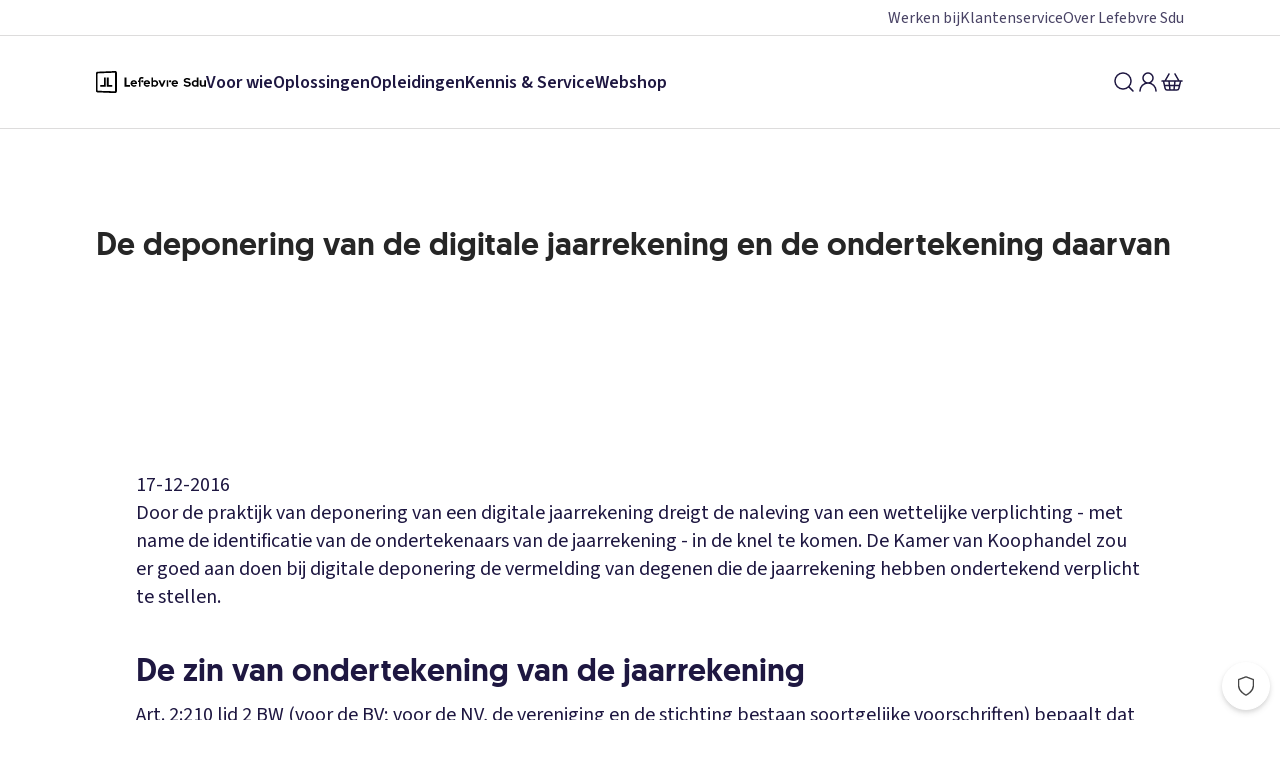

--- FILE ---
content_type: text/html; charset=utf-8
request_url: https://www.sdu.nl/content/de-deponering-van-de-digitale-jaarrekening-en-de-ondertekening-daarvan
body_size: 17385
content:
<!DOCTYPE html><html lang="nl" data-is-mobile="true"><head><meta charSet="utf-8"/><meta name="viewport" content="width=device-width"/><script type="application/ld+json">{"@context":"https://schema.org","@type":"WebSite","name":"Sdu","url":"https://www.sdu.nl/"}</script><title>De deponering van de digitale jaarrekening en de ondertekening daarvan | Lefebvre Sdu</title><meta content="De deponering van de digitale jaarrekening en de ondertekening daarvan | Lefebvre Sdu" name="title"/><meta content="17-12-2016
Door de praktijk van deponering van een digitale jaarrekening dreigt de naleving van een wettelijke verplichting - met name de identificatie van de o" name="description"/><link href="https://www.sdu.nl/content/de-deponering-van-de-digitale-jaarrekening-en-de-ondertekening-daarvan" rel="canonical"/><meta content="website" property="og:type"/><meta content="https://www.sdu.nl/content/de-deponering-van-de-digitale-jaarrekening-en-de-ondertekening-daarvan" property="og:url"/><meta content="De deponering van de digitale jaarrekening en de ondertekening daarvan" property="og:title"/><meta content="17-12-2016
Door de praktijk van deponering van een digitale jaarrekening dreigt de naleving van een wettelijke verplichting - met name de identificatie van de o" property="og:description"/><meta content="nl_NL" property="og:locale"/><meta content="summary_large_image" property="twitter:card"/><meta content="https://www.sdu.nl/content/de-deponering-van-de-digitale-jaarrekening-en-de-ondertekening-daarvan" property="twitter:url"/><meta content="De deponering van de digitale jaarrekening en de ondertekening daarvan" property="twitter:title"/><meta content="17-12-2016
Door de praktijk van deponering van een digitale jaarrekening dreigt de naleving van een wettelijke verplichting - met name de identificatie van de o" property="twitter:description"/><meta content="index, follow" name="robots"/><link rel="apple-touch-icon" sizes="180x180" href="/apple-touch-icon.png"/><link rel="icon" type="image/png" sizes="32x32" href="/favicon-32x32.png"/><link rel="icon" type="image/png" sizes="16x16" href="/favicon-16x16.png"/><link rel="manifest" href="/site.webmanifest"/><link rel="mask-icon" href="/safari-pinned-tab.svg" color="#ee3224"/><meta name="msapplication-TileColor" content="#f6f3ea"/><meta name="theme-color" content="#f6f3ea"/><meta name="next-head-count" content="24"/><link href="https://script.hotjar.com" rel="dns-prefetch"/><link href="https://www.google-analytics.com" rel="dns-prefetch"/><link href="https://www.googletagmanager.com" rel="dns-prefetch"/><link href="https://www.googleadservices.com" rel="dns-prefetch"/><link href="https://gdpr.privacymanager.io" rel="dns-prefetch"/><link href="https://gdpr-wrapper.privacymanager.io" rel="dns-prefetch"/><link href="https://gdpr-consent-tool.privacymanager.io" rel="dns-prefetch"/><link href="https://www.youtube.com" rel="dns-prefetch"/><link rel="preload" href="/_next/static/media/728b260bd12fed00-s.p.woff2" as="font" type="font/woff2" crossorigin="anonymous" data-next-font="size-adjust"/><link rel="preload" href="/_next/static/media/67a3283610583938-s.p.woff2" as="font" type="font/woff2" crossorigin="anonymous" data-next-font="size-adjust"/><link rel="preload" href="/_next/static/media/9cf9c6e84ed13b5e-s.p.woff2" as="font" type="font/woff2" crossorigin="anonymous" data-next-font="size-adjust"/><link rel="preload" href="/_next/static/css/3ce2c2fec8a987ee.css" as="style"/><link rel="stylesheet" href="/_next/static/css/3ce2c2fec8a987ee.css" data-n-g=""/><noscript data-n-css=""></noscript><script defer="" nomodule="" src="/_next/static/chunks/polyfills-42372ed130431b0a.js"></script><script src="/_next/static/chunks/webpack-e392636e1b704053.js" defer=""></script><script src="/_next/static/chunks/framework-22555261f911653c.js" defer=""></script><script src="/_next/static/chunks/main-fa79393bf96b9178.js" defer=""></script><script src="/_next/static/chunks/pages/_app-14596fe6899ba8ce.js" defer=""></script><script src="/_next/static/chunks/912-8328998aacf96d29.js" defer=""></script><script src="/_next/static/chunks/615-18a67f161731ab89.js" defer=""></script><script src="/_next/static/chunks/63-0a85447ac1a2fac5.js" defer=""></script><script src="/_next/static/chunks/pages/content/%5Bslug%5D-d501eb1e753d03ac.js" defer=""></script><script src="/_next/static/TwDOGHCXlvDeEyPdt3Dqo/_buildManifest.js" defer=""></script><script src="/_next/static/TwDOGHCXlvDeEyPdt3Dqo/_ssgManifest.js" defer=""></script><style data-styled="" data-styled-version="5.3.11">.gujpfD{box-sizing:border-box;-webkit-font-smoothing:antialiased;-moz-osx-font-smoothing:grayscale;text-rendering:optimizeLegibility;font-family:var(--font-source-sans-pro),Arial,Helvetica,sans-serif;font-size:18px;-webkit-letter-spacing:0;-moz-letter-spacing:0;-ms-letter-spacing:0;letter-spacing:0;line-height:25px;font-weight:400;display:inline-block;position:relative;color:#1E1741;-webkit-text-decoration:none;text-decoration:none;text-align:left;color:#1E1741;}/*!sc*/
.gujpfD:hover{color:#494365;-webkit-text-decoration:underline;text-decoration:underline;}/*!sc*/
.gujpfD:active{color:#0B081C;-webkit-text-decoration:underline;text-decoration:underline;}/*!sc*/
.gujpfD:focus{outline:none;}/*!sc*/
.gujpfD:focus-visible{position:relative;}/*!sc*/
.gujpfD:focus-visible::after{content:'';display:block;position:absolute;inset:0;border-radius:2px;outline:2px solid #050505;outline-offset:1px;outline-offset:1px;}/*!sc*/
.gujpfD[disabled]{color:#dddcdc;-webkit-text-decoration:none;text-decoration:none;-webkit-user-select:none;-moz-user-select:none;-ms-user-select:none;user-select:none;cursor:auto;pointer-events:none;}/*!sc*/
.gujpfD:hover{color:#494365;}/*!sc*/
data-styled.g2[id="sc-zcybka-0"]{content:"gujpfD,"}/*!sc*/
.itFJvh{box-sizing:border-box;display:-webkit-box;display:-webkit-flex;display:-ms-flexbox;display:flex;}/*!sc*/
.gTmKPd{box-sizing:border-box;}/*!sc*/
@media (min-width:0){.gTmKPd{padding-left:1rem;}}/*!sc*/
@media (min-width:48rem){.gTmKPd{padding-left:2rem;}}/*!sc*/
@media (min-width:64rem){.gTmKPd{padding-left:3rem;}}/*!sc*/
@media (min-width:80rem){.gTmKPd{padding-left:6rem;}}/*!sc*/
@media (min-width:0){.gTmKPd{padding-right:1rem;}}/*!sc*/
@media (min-width:48rem){.gTmKPd{padding-right:2rem;}}/*!sc*/
@media (min-width:64rem){.gTmKPd{padding-right:3rem;}}/*!sc*/
@media (min-width:80rem){.gTmKPd{padding-right:6rem;}}/*!sc*/
data-styled.g22[id="sc-1k3tq1j-0"]{content:"itFJvh,gTmKPd,"}/*!sc*/
.dQQMgz{display:-webkit-box;display:-webkit-flex;display:-ms-flexbox;display:flex;}/*!sc*/
.fYCvun{display:-webkit-box;display:-webkit-flex;display:-ms-flexbox;display:flex;gap:1rem;}/*!sc*/
.iaovfh{display:-webkit-box;display:-webkit-flex;display:-ms-flexbox;display:flex;-webkit-flex-wrap:wrap;-ms-flex-wrap:wrap;flex-wrap:wrap;}/*!sc*/
@media (min-width:0){.iaovfh{-webkit-flex-direction:column;-ms-flex-direction:column;flex-direction:column;}}/*!sc*/
@media (min-width:48rem){.iaovfh{-webkit-flex-direction:row;-ms-flex-direction:row;flex-direction:row;}}/*!sc*/
@media (min-width:0){.iaovfh{gap:1rem;}}/*!sc*/
@media (min-width:64rem){.iaovfh{gap:2rem;}}/*!sc*/
data-styled.g23[id="sc-5vww07-0"]{content:"dQQMgz,fYCvun,iaovfh,"}/*!sc*/
.jWywCa{font-family:var(--font-source-sans-pro),Arial,Helvetica,sans-serif;font-size:18px;-webkit-letter-spacing:0;-moz-letter-spacing:0;-ms-letter-spacing:0;letter-spacing:0;line-height:25px;font-weight:400;display:inline-block;text-align:left;}/*!sc*/
.csameg{font-family:var(--font-source-sans-pro),Arial,Helvetica,sans-serif;font-size:18px;-webkit-letter-spacing:0;-moz-letter-spacing:0;-ms-letter-spacing:0;letter-spacing:0;line-height:20px;font-weight:700;display:inline-block;text-align:left;}/*!sc*/
.cOnep{font-family:var(--font-source-sans-pro),Arial,Helvetica,sans-serif;font-size:18px;-webkit-letter-spacing:0;-moz-letter-spacing:0;-ms-letter-spacing:0;letter-spacing:0;line-height:25px;font-weight:400;color:#ffffff;display:inline-block;text-align:left;}/*!sc*/
data-styled.g24[id="sc-v665jq-0"]{content:"jWywCa,csameg,cOnep,"}/*!sc*/
.hlyRFp{-webkit-font-smoothing:antialiased;-moz-osx-font-smoothing:grayscale;text-rendering:optimizeLegibility;color:#262626;margin:0;-webkit-hyphens:auto;-moz-hyphens:auto;-ms-hyphens:auto;hyphens:auto;word-break:break-word;font-family:var(--font-geomanist),Arial,Helvetica,sans-serif;font-size:16px;-webkit-letter-spacing:0;-moz-letter-spacing:0;-ms-letter-spacing:0;letter-spacing:0;line-height:20px;font-weight:500;margin-bottom:1rem;}/*!sc*/
@media (min-width:48rem){.hlyRFp{font-size:20px;-webkit-letter-spacing:0;-moz-letter-spacing:0;-ms-letter-spacing:0;letter-spacing:0;line-height:24px;font-weight:500;}}/*!sc*/
.erFCDP{-webkit-font-smoothing:antialiased;-moz-osx-font-smoothing:grayscale;text-rendering:optimizeLegibility;color:#262626;margin:0;-webkit-hyphens:auto;-moz-hyphens:auto;-ms-hyphens:auto;hyphens:auto;word-break:break-word;font-family:var(--font-geomanist),Arial,Helvetica,sans-serif;font-size:28px;-webkit-letter-spacing:0;-moz-letter-spacing:0;-ms-letter-spacing:0;letter-spacing:0;line-height:34px;font-weight:500;margin-bottom:1rem;}/*!sc*/
@media (min-width:48rem){.erFCDP{font-size:32px;-webkit-letter-spacing:0;-moz-letter-spacing:0;-ms-letter-spacing:0;letter-spacing:0;line-height:38px;font-weight:500;}}/*!sc*/
data-styled.g28[id="sc-1jhyaju-0"]{content:"hlyRFp,erFCDP,"}/*!sc*/
.bRTTmo{border-radius:50%;border:none;outline:none;display:-webkit-inline-box;display:-webkit-inline-flex;display:-ms-inline-flexbox;display:inline-flex;-webkit-flex-direction:column;-ms-flex-direction:column;flex-direction:column;gap:4px;-webkit-align-items:center;-webkit-box-align:center;-ms-flex-align:center;align-items:center;-webkit-box-pack:center;-webkit-justify-content:center;-ms-flex-pack:center;justify-content:center;cursor:pointer;font-size:inherit;color:#1E1741;background-color:transparent;}/*!sc*/
.bRTTmo:focus{outline:none;}/*!sc*/
.bRTTmo:focus-visible{border-radius:0.25rem;outline:2px solid #050505;outline-offset:1px;}/*!sc*/
data-styled.g43[id="sc-1vn7cti-1"]{content:"bRTTmo,"}/*!sc*/
.dXHPUf{-webkit-font-smoothing:antialiased;-moz-osx-font-smoothing:grayscale;text-rendering:optimizeLegibility;box-sizing:border-box;font-family:var(--font-source-sans-pro),Arial,Helvetica,sans-serif;font-size:20px;-webkit-letter-spacing:0;-moz-letter-spacing:0;-ms-letter-spacing:0;letter-spacing:0;line-height:28px;font-weight:400;color:#1E1741;position:relative;word-break:break-word;-webkit-hyphens:auto;-moz-hyphens:auto;-ms-hyphens:auto;hyphens:auto;}/*!sc*/
@media print{.dXHPUf{font-size:10pt;line-height:1.5;}}/*!sc*/
.dXHPUf p{margin:0;}/*!sc*/
.dXHPUf p + p{margin-top:1.5rem;}/*!sc*/
.dXHPUf a{color:#1E1741;}/*!sc*/
.dXHPUf a:hover{color:#494365;}/*!sc*/
.dXHPUf a:active{color:#0B081C;}/*!sc*/
.dXHPUf a:focus{outline:none;}/*!sc*/
.dXHPUf a:focus-visible{border-radius:0.25rem;outline:2px solid #050505;outline-offset:1px;}/*!sc*/
.dXHPUf img{max-width:100%;height:auto;}/*!sc*/
.dXHPUf ul,.dXHPUf ol{margin:0 0 1.5rem 0;}/*!sc*/
.dXHPUf ul li,.dXHPUf ol li{margin-top:0.75rem;}/*!sc*/
.dXHPUf ul ul,.dXHPUf ol ul,.dXHPUf ul ol,.dXHPUf ol ol{margin-bottom:0;}/*!sc*/
.dXHPUf ul ul + p,.dXHPUf ol ul + p,.dXHPUf ul ol + p,.dXHPUf ol ol + p{margin-top:1.5rem;}/*!sc*/
.dXHPUf ol{padding-left:1.5rem;}/*!sc*/
.dXHPUf ol ol,.dXHPUf ol li{padding-left:1rem;}/*!sc*/
.dXHPUf ul{list-style-type:none;padding:0 0 0 0.5rem;}/*!sc*/
.dXHPUf ul li{display:table;}/*!sc*/
.dXHPUf ul li::before{content:'•';padding-right:1rem;display:table-cell;}/*!sc*/
.dXHPUf ul li ul{padding-left:0;}/*!sc*/
.dXHPUf ul li ul li::before{content:'◦';}/*!sc*/
.dXHPUf ul li ul li ul li::before{content:'·';}/*!sc*/
.dXHPUf h1{color:#1E1741;margin:0;-webkit-hyphens:auto;-moz-hyphens:auto;-ms-hyphens:auto;hyphens:auto;word-break:break-word;font-family:var(--font-geomanist),Arial,Helvetica,sans-serif;font-size:48px;-webkit-letter-spacing:0;-moz-letter-spacing:0;-ms-letter-spacing:0;letter-spacing:0;line-height:55.2px;font-weight:500;margin-bottom:1rem;}/*!sc*/
@media (min-width:48rem){.dXHPUf h1{font-size:64px;-webkit-letter-spacing:0;-moz-letter-spacing:0;-ms-letter-spacing:0;letter-spacing:0;line-height:80px;font-weight:500;}}/*!sc*/
@media (min-width:48rem){.dXHPUf h1{margin-bottom:1.5rem;}}/*!sc*/
.dXHPUf h2{color:#1E1741;margin:0;-webkit-hyphens:auto;-moz-hyphens:auto;-ms-hyphens:auto;hyphens:auto;word-break:break-word;font-family:var(--font-geomanist),Arial,Helvetica,sans-serif;font-size:36px;-webkit-letter-spacing:0;-moz-letter-spacing:0;-ms-letter-spacing:0;letter-spacing:0;line-height:43px;font-weight:500;margin-bottom:0.75rem;margin-top:2.5rem;}/*!sc*/
@media (min-width:48rem){.dXHPUf h2{font-size:48px;-webkit-letter-spacing:0;-moz-letter-spacing:0;-ms-letter-spacing:0;letter-spacing:0;line-height:57px;font-weight:500;}}/*!sc*/
@media (min-width:48rem){.dXHPUf h2{margin-bottom:1rem;}}/*!sc*/
@media (min-width:48rem){.dXHPUf h2{margin-top:3rem;}}/*!sc*/
.dXHPUf h3{color:#1E1741;margin:0;-webkit-hyphens:auto;-moz-hyphens:auto;-ms-hyphens:auto;hyphens:auto;word-break:break-word;font-family:var(--font-geomanist),Arial,Helvetica,sans-serif;font-size:28px;-webkit-letter-spacing:0;-moz-letter-spacing:0;-ms-letter-spacing:0;letter-spacing:0;line-height:34px;font-weight:500;margin-bottom:0.5rem;margin-top:2rem;}/*!sc*/
@media (min-width:48rem){.dXHPUf h3{font-size:32px;-webkit-letter-spacing:0;-moz-letter-spacing:0;-ms-letter-spacing:0;letter-spacing:0;line-height:38px;font-weight:500;}}/*!sc*/
@media (min-width:48rem){.dXHPUf h3{margin-bottom:0.75rem;}}/*!sc*/
@media (min-width:48rem){.dXHPUf h3{margin-top:2.5rem;}}/*!sc*/
.dXHPUf h4{color:#1E1741;margin:0;-webkit-hyphens:auto;-moz-hyphens:auto;-ms-hyphens:auto;hyphens:auto;word-break:break-word;font-family:var(--font-geomanist),Arial,Helvetica,sans-serif;font-size:18px;-webkit-letter-spacing:0;-moz-letter-spacing:0;-ms-letter-spacing:0;letter-spacing:0;line-height:22px;font-weight:500;margin-bottom:0.5rem;margin-top:1.5rem;}/*!sc*/
@media (min-width:48rem){.dXHPUf h4{font-size:24px;-webkit-letter-spacing:0;-moz-letter-spacing:0;-ms-letter-spacing:0;letter-spacing:0;line-height:28.8px;font-weight:500;}}/*!sc*/
@media (min-width:48rem){.dXHPUf h4{margin-bottom:0.5rem;}}/*!sc*/
@media (min-width:48rem){.dXHPUf h4{margin-top:2rem;}}/*!sc*/
.dXHPUf h5{color:#1E1741;margin:0;-webkit-hyphens:auto;-moz-hyphens:auto;-ms-hyphens:auto;hyphens:auto;word-break:break-word;font-family:var(--font-geomanist),Arial,Helvetica,sans-serif;font-size:16px;-webkit-letter-spacing:0;-moz-letter-spacing:0;-ms-letter-spacing:0;letter-spacing:0;line-height:20px;font-weight:500;margin-bottom:0.5rem;margin-top:1.5rem;}/*!sc*/
@media (min-width:48rem){.dXHPUf h5{font-size:20px;-webkit-letter-spacing:0;-moz-letter-spacing:0;-ms-letter-spacing:0;letter-spacing:0;line-height:24px;font-weight:500;}}/*!sc*/
@media (min-width:48rem){.dXHPUf h5{margin-bottom:0.5rem;}}/*!sc*/
@media (min-width:48rem){.dXHPUf h5{margin-top:1.5rem;}}/*!sc*/
.dXHPUf h6{color:#1E1741;margin:0;-webkit-hyphens:auto;-moz-hyphens:auto;-ms-hyphens:auto;hyphens:auto;word-break:break-word;font-family:var(--font-geomanist),Arial,Helvetica,sans-serif;font-size:16px;-webkit-letter-spacing:0;-moz-letter-spacing:0;-ms-letter-spacing:0;letter-spacing:0;line-height:20px;font-weight:500;margin-bottom:0.5rem;margin-top:1.5rem;}/*!sc*/
@media (min-width:48rem){.dXHPUf h6{font-size:20px;-webkit-letter-spacing:0;-moz-letter-spacing:0;-ms-letter-spacing:0;letter-spacing:0;line-height:24px;font-weight:500;}}/*!sc*/
@media (min-width:48rem){.dXHPUf h6{margin-bottom:0.5rem;}}/*!sc*/
@media (min-width:48rem){.dXHPUf h6{margin-top:1.5rem;}}/*!sc*/
.dXHPUf h1 + h2,.dXHPUf h1 + section > h2,.dXHPUf h2 + h3,.dXHPUf h2 + section > h3,.dXHPUf h3 + h4,.dXHPUf h3 + section > h4,.dXHPUf h4 + h5,.dXHPUf h4 + section > h5{margin-top:0;}/*!sc*/
.dXHPUf table{border-collapse:collapse;margin:0;padding:0;width:100%;margin-bottom:1.5rem;font-size:1.25rem;word-break:break-all;-webkit-hyphens:auto;-moz-hyphens:auto;-ms-hyphens:auto;hyphens:auto;}/*!sc*/
.dXHPUf table thead{font-size:1.25rem;color:#464646;text-align:left;}/*!sc*/
.dXHPUf table thead:first-child{border-bottom:2px solid #dddcdc;}/*!sc*/
.dXHPUf table thead td{padding:0.5rem 0;}/*!sc*/
@media (min-width:48rem){.dXHPUf table thead td{padding:1rem 0;}}/*!sc*/
.dXHPUf table thead tr{vertical-align:bottom;}/*!sc*/
.dXHPUf table tr{border-bottom:1px solid #dddcdc;word-break:break-all;}/*!sc*/
.dXHPUf table tr th{padding:4px 24px 4px 0;}/*!sc*/
.dXHPUf table td{padding:0.25rem 0;}/*!sc*/
.dXHPUf table td:not(:last-child){padding-right:1.5rem;}/*!sc*/
@media (min-width:48rem){.dXHPUf table td{padding:0.75rem 0;}}/*!sc*/
.dXHPUf details{margin-bottom:1rem;cursor:pointer;}/*!sc*/
.dXHPUf details summary{list-style-position:outside;padding-left:0.75rem;margin-left:1rem;margin-bottom:0.5rem;font-weight:bold;}/*!sc*/
.dXHPUf details[open]{margin-bottom:2rem;}/*!sc*/
data-styled.g71[id="sc-qxbbsl-0"]{content:"dXHPUf,"}/*!sc*/
.bERZPO{font-family:var(--font-source-sans-pro),Arial,Helvetica,sans-serif;font-size:18px;-webkit-letter-spacing:0;-moz-letter-spacing:0;-ms-letter-spacing:0;letter-spacing:0;line-height:25px;font-weight:400;-webkit-font-smoothing:antialiased;-moz-osx-font-smoothing:grayscale;text-rendering:optimizeLegibility;box-sizing:border-box;position:relative;outline:none;display:-webkit-inline-box;display:-webkit-inline-flex;display:-ms-inline-flexbox;display:inline-flex;-webkit-align-items:center;-webkit-box-align:center;-ms-flex-align:center;align-items:center;-webkit-text-decoration:none;text-decoration:none;border:0;line-height:1.25;border-radius:0.125rem;background-color:#1E1741;color:#ffffff;box-shadow:inset 0 0 0 1px transparent;padding:1rem 2rem;font-family:var(--font-source-sans-pro),Arial,Helvetica,sans-serif;font-size:18px;-webkit-letter-spacing:0;-moz-letter-spacing:0;-ms-letter-spacing:0;letter-spacing:0;line-height:20px;font-weight:400;}/*!sc*/
.bERZPO:hover{cursor:pointer;}/*!sc*/
.bERZPO:disabled{pointer-events:none;}/*!sc*/
.bERZPO svg{-webkit-flex:0 0 auto;-ms-flex:0 0 auto;flex:0 0 auto;}/*!sc*/
.bERZPO:hover{background-color:#494365;box-shadow:inset 0 0 0 1px transparent,none;}/*!sc*/
.bERZPO:focus{outline:none;}/*!sc*/
.bERZPO:focus-visible{border-radius:2px;outline:2px solid #050505;outline-offset:1px;}/*!sc*/
.bERZPO:disabled{color:#b4b3b3;background-color:#ebeaea;box-shadow:inset 0 0 0 1px #ebeaea;}/*!sc*/
data-styled.g106[id="sc-kyi5ih-0"]{content:"bERZPO,"}/*!sc*/
.bMyhSJ{padding-right:0.5rem;}/*!sc*/
data-styled.g107[id="sc-kyi5ih-1"]{content:"bMyhSJ,"}/*!sc*/
.cmPHyT{-webkit-font-smoothing:antialiased;-moz-osx-font-smoothing:grayscale;text-rendering:optimizeLegibility;box-sizing:border-box;font-family:var(--font-source-sans-pro),Arial,Helvetica,sans-serif;font-size:18px;-webkit-letter-spacing:0;-moz-letter-spacing:0;-ms-letter-spacing:0;letter-spacing:0;line-height:25px;font-weight:400;color:#464646;display:-webkit-box;display:-webkit-flex;display:-ms-flexbox;display:flex;-webkit-flex-direction:row;-ms-flex-direction:row;flex-direction:row;-webkit-align-items:flex-start;-webkit-box-align:flex-start;-ms-flex-align:flex-start;align-items:flex-start;}/*!sc*/
.cmPHyT:focus{outline:none;}/*!sc*/
.cmPHyT:focus{outline:none;}/*!sc*/
.cmPHyT:focus-visible{position:relative;}/*!sc*/
.cmPHyT:focus-visible::after{content:'';display:block;position:absolute;inset:0;border-radius:1px;outline:2px solid #050505;outline-offset:1px;outline-offset:2px;}/*!sc*/
.cmPHyT[disabled]{cursor:not-allowed;color:#cbcaca;}/*!sc*/
data-styled.g124[id="sc-s7563g-1"]{content:"cmPHyT,"}/*!sc*/
.eSLXXr{-webkit-flex:1;-ms-flex:1;flex:1;}/*!sc*/
data-styled.g125[id="sc-s7563g-2"]{content:"eSLXXr,"}/*!sc*/
.eHfibD{display:-webkit-box;display:-webkit-flex;display:-ms-flexbox;display:flex;-webkit-flex-direction:column;-ms-flex-direction:column;flex-direction:column;width:auto;margin:0;padding:0;margin-bottom:0.75rem;margin-bottom:0rem;outline:none;}/*!sc*/
@media (min-width:0){.eHfibD{-webkit-flex-direction:column;-ms-flex-direction:column;flex-direction:column;-webkit-align-items:flex-start;-webkit-box-align:flex-start;-ms-flex-align:flex-start;align-items:flex-start;-webkit-box-pack:initial;-webkit-justify-content:initial;-ms-flex-pack:initial;justify-content:initial;}.eHfibD .sc-s7563g-1{margin-right:0;margin-bottom:1rem;width:auto;}@media (min-width:0){.eHfibD .sc-s7563g-1{margin-bottom:0.5rem;}}@media (min-width:48rem){.eHfibD .sc-s7563g-1{margin-bottom:1rem;}}@media (min-width:64rem){.eHfibD .sc-s7563g-1{margin-bottom:1.5rem;}}}/*!sc*/
@media (min-width:48rem){.eHfibD{-webkit-flex-direction:row;-ms-flex-direction:row;flex-direction:row;-webkit-box-pack:start;-webkit-justify-content:flex-start;-ms-flex-pack:start;justify-content:flex-start;-webkit-align-items:initial;-webkit-box-align:initial;-ms-flex-align:initial;align-items:initial;}.eHfibD .sc-s7563g-1{margin-bottom:0;margin-right:1rem;width:auto;}@media (min-width:0){.eHfibD .sc-s7563g-1{margin-right:0.5rem;}}@media (min-width:48rem){.eHfibD .sc-s7563g-1{margin-right:1rem;}}@media (min-width:64rem){.eHfibD .sc-s7563g-1{margin-right:1.5rem;}}}/*!sc*/
.eHfibD .sc-s7563g-1:last-child,.eHfibD .sc-s7563g-1:last-of-type{margin:0;}/*!sc*/
.hAyfJl{display:-webkit-box;display:-webkit-flex;display:-ms-flexbox;display:flex;-webkit-flex-direction:column;-ms-flex-direction:column;flex-direction:column;width:auto;margin:0;padding:0;margin-bottom:0.75rem;margin-bottom:0rem;-webkit-flex-direction:row;-ms-flex-direction:row;flex-direction:row;-webkit-box-pack:start;-webkit-justify-content:flex-start;-ms-flex-pack:start;justify-content:flex-start;-webkit-align-items:initial;-webkit-box-align:initial;-ms-flex-align:initial;align-items:initial;outline:none;}/*!sc*/
.hAyfJl .sc-s7563g-1{margin-bottom:0;margin-right:1rem;width:auto;}/*!sc*/
@media (min-width:0){.hAyfJl .sc-s7563g-1{margin-right:0.5rem;}}/*!sc*/
@media (min-width:64rem){.hAyfJl .sc-s7563g-1{margin-right:1rem;}}/*!sc*/
.hAyfJl .sc-s7563g-1:last-child,.hAyfJl .sc-s7563g-1:last-of-type{margin:0;}/*!sc*/
.hfNAef{display:-webkit-box;display:-webkit-flex;display:-ms-flexbox;display:flex;-webkit-flex-direction:column;-ms-flex-direction:column;flex-direction:column;width:auto;margin:0;padding:0;margin-bottom:0.75rem;outline:none;}/*!sc*/
@media (min-width:0){.hfNAef{margin-bottom:1.5rem;}}/*!sc*/
@media (min-width:48rem){.hfNAef{margin-bottom:0rem;}}/*!sc*/
@media (min-width:0){.hfNAef{-webkit-flex-direction:column;-ms-flex-direction:column;flex-direction:column;-webkit-align-items:flex-start;-webkit-box-align:flex-start;-ms-flex-align:flex-start;align-items:flex-start;-webkit-box-pack:initial;-webkit-justify-content:initial;-ms-flex-pack:initial;justify-content:initial;}.hfNAef .sc-s7563g-1{margin-right:0;margin-bottom:1rem;width:auto;}}/*!sc*/
@media (min-width:48rem){.hfNAef{-webkit-flex-direction:row;-ms-flex-direction:row;flex-direction:row;-webkit-box-pack:start;-webkit-justify-content:flex-start;-ms-flex-pack:start;justify-content:flex-start;-webkit-align-items:initial;-webkit-box-align:initial;-ms-flex-align:initial;align-items:initial;}.hfNAef .sc-s7563g-1{margin-bottom:0;margin-right:1rem;width:auto;}}/*!sc*/
.hfNAef .sc-s7563g-1:last-child,.hfNAef .sc-s7563g-1:last-of-type{margin:0;}/*!sc*/
data-styled.g126[id="sc-10cs3p3-0"]{content:"eHfibD,hAyfJl,hfNAef,"}/*!sc*/
.fxbprh.fxbprh{width:100%;display:inherit;-webkit-flex-direction:inherit;-ms-flex-direction:inherit;flex-direction:inherit;text-align:left;}/*!sc*/
data-styled.g128[id="sc-yarq6g-0"]{content:"fxbprh,"}/*!sc*/
.bAPmfk{box-sizing:border-box;-webkit-font-smoothing:antialiased;-moz-osx-font-smoothing:grayscale;text-rendering:optimizeLegibility;position:relative;width:100%;margin:auto;max-width:87.5rem;}/*!sc*/
data-styled.g206[id="sc-u30ncd-0"]{content:"bAPmfk,"}/*!sc*/
.cqDRmc{width:110px;height:22.261904761904763px;}/*!sc*/
data-styled.g296[id="sc-eeivlx-0"]{content:"cqDRmc,"}/*!sc*/
.fMLUvg{background-color:#1E1741;}/*!sc*/
data-styled.g298[id="sc-4n3g7t-1"]{content:"fMLUvg,"}/*!sc*/
.dNeJRR{background-color:#494365;-webkit-align-items:center;-webkit-box-align:center;-ms-flex-align:center;align-items:center;}/*!sc*/
data-styled.g299[id="sc-4n3g7t-2"]{content:"dNeJRR,"}/*!sc*/
.fljcCG{color:#ffffff;display:block;overflow:hidden;text-overflow:ellipsis;white-space:nowrap;}/*!sc*/
.fljcCG:hover{color:#ffffff;}/*!sc*/
.fljcCG:focus{outline:none;}/*!sc*/
.fljcCG:focus-visible{border-radius:0.25rem;outline:2px solid #ffffff;outline-offset:1px;}/*!sc*/
data-styled.g300[id="sc-4n3g7t-3"]{content:"fljcCG,"}/*!sc*/
.hOFcmx{color:#ffffff;}/*!sc*/
.hOFcmx:hover{color:#ffffff;}/*!sc*/
.hOFcmx:focus{outline:none;}/*!sc*/
.hOFcmx:focus-visible{position:relative;}/*!sc*/
.hOFcmx:focus-visible::after{content:'';display:block;position:absolute;inset:0;border-radius:0.25rem;outline:2px solid #ffffff;outline-offset:1px;outline-offset:4px;}/*!sc*/
data-styled.g301[id="sc-4n3g7t-4"]{content:"hOFcmx,"}/*!sc*/
.bCEmPN{display:-webkit-box;display:-webkit-flex;display:-ms-flexbox;display:flex;-webkit-box-pack:justify;-webkit-justify-content:space-between;-ms-flex-pack:justify;justify-content:space-between;padding-top:1.5rem;padding-bottom:1.5rem;-webkit-flex-direction:column;-ms-flex-direction:column;flex-direction:column;-webkit-align-items:flex-start;-webkit-box-align:flex-start;-ms-flex-align:flex-start;align-items:flex-start;}/*!sc*/
@media (min-width:48rem){.bCEmPN{-webkit-flex-direction:row;-ms-flex-direction:row;flex-direction:row;-webkit-align-items:center;-webkit-box-align:center;-ms-flex-align:center;align-items:center;gap:1rem;}}/*!sc*/
data-styled.g302[id="sc-4n3g7t-5"]{content:"bCEmPN,"}/*!sc*/
.ienCDe{-webkit-flex-direction:column-reverse;-ms-flex-direction:column-reverse;flex-direction:column-reverse;}/*!sc*/
@media (min-width:48rem){.ienCDe{-webkit-flex-direction:row;-ms-flex-direction:row;flex-direction:row;-webkit-align-items:center;-webkit-box-align:center;-ms-flex-align:center;align-items:center;}}/*!sc*/
data-styled.g303[id="sc-4n3g7t-6"]{content:"ienCDe,"}/*!sc*/
.gSEFEi{margin-bottom:2rem;}/*!sc*/
@media (min-width:48rem){.gSEFEi{margin-bottom:0;}}/*!sc*/
data-styled.g304[id="sc-4n3g7t-7"]{content:"gSEFEi,"}/*!sc*/
.eCWvgb{color:#ffffff;}/*!sc*/
.eCWvgb:focus{outline:none;}/*!sc*/
.eCWvgb:focus-visible{border-radius:0.25rem;outline:2px solid #ffffff;outline-offset:1px;}/*!sc*/
data-styled.g305[id="sc-4n3g7t-8"]{content:"eCWvgb,"}/*!sc*/
.gqwukk{display:-webkit-box;display:-webkit-flex;display:-ms-flexbox;display:flex;-webkit-align-items:center;-webkit-box-align:center;-ms-flex-align:center;align-items:center;-webkit-text-decoration:none;text-decoration:none;padding:0.25rem 0;}/*!sc*/
.gqwukk svg{-webkit-flex-shrink:0;-ms-flex-negative:0;flex-shrink:0;display:block;}/*!sc*/
.gqwukk:focus{outline:none;}/*!sc*/
.gqwukk:focus-visible{border-radius:0.25rem;outline:2px solid #050505;outline-offset:1px;}/*!sc*/
data-styled.g309[id="sc-y677c2-2"]{content:"gqwukk,"}/*!sc*/
html{-webkit-scroll-behavior:smooth;-moz-scroll-behavior:smooth;-ms-scroll-behavior:smooth;scroll-behavior:smooth;}/*!sc*/
body{color:#1e1741;margin:0;}/*!sc*/
*{box-sizing:border-box;text-rendering:optimizelegibility;-webkit-font-smoothing:antialiased;}/*!sc*/
:root{--breakpoint-xs:0;--breakpoint-s:48rem;--breakpoint-m:64rem;--breakpoint-l:80rem;--breakpoint-xl:88.75rem;--breakpoint-xxl:120rem;}/*!sc*/
data-styled.g504[id="sc-global-iEDSUG1"]{content:"sc-global-iEDSUG1,"}/*!sc*/
.jSGKne{padding-top:65px;min-height:calc(100vh - 548px + 65px);}/*!sc*/
@media (min-width:48rem){.jSGKne{padding-top:129px;min-height:calc(100vh - 129px);}}/*!sc*/
data-styled.g505[id="sc-65be3c98-0"]{content:"jSGKne,"}/*!sc*/
.gnVEZA{background-color:white;font-family:'Source Sans Pro',SourceSansPro-Regular,Arial,Helvetica,sans-serif;font-size:16px;font-weight:400;margin:1rem;padding:0.5rem 1rem;left:-999px;position:absolute;overflow:hidden;z-index:-1001;}/*!sc*/
.gnVEZA:active,.gnVEZA:focus,.gnVEZA:hover{left:auto;overflow:auto;z-index:1001;}/*!sc*/
.gnVEZA:focus{color:rgb(0,142,223);outline:none;-webkit-text-decoration:underline;text-decoration:underline;}/*!sc*/
.gnVEZA:focus-visible{border-radius:2px;outline:rgb(5,5,5) solid 2px;outline-offset:1px;}/*!sc*/
data-styled.g506[id="sc-65be3c98-1"]{content:"gnVEZA,"}/*!sc*/
:root{--font-geomanist:'__geomanist_beb821','__geomanist_Fallback_beb821';--font-source-sans-pro:'__Source_Sans_3_3fa15b','__Source_Sans_3_Fallback_3fa15b';}/*!sc*/
data-styled.g507[id="sc-global-gLfyvd1"]{content:"sc-global-gLfyvd1,"}/*!sc*/
.dBmkax [data-test-id="logoELS"] svg{background-color:#ffffff;}/*!sc*/
data-styled.g508[id="sc-679893a0-0"]{content:"dBmkax,"}/*!sc*/
.edmedO{display:-webkit-box;display:-webkit-flex;display:-ms-flexbox;display:flex;-webkit-flex-direction:column;-ms-flex-direction:column;flex-direction:column;max-width:1200px;margin:0 auto;padding:1rem 1rem;}/*!sc*/
@media (min-width:48rem){.edmedO{padding:2rem 2rem;}}/*!sc*/
@media (min-width:64rem){.edmedO{padding:3rem 3rem;}}/*!sc*/
@media (min-width:80rem){.edmedO{padding:6rem 6rem;}}/*!sc*/
data-styled.g526[id="sc-da96cb09-0"]{content:"edmedO,"}/*!sc*/
.kwGgir{background:#ffffff;}/*!sc*/
data-styled.g528[id="sc-e48f5a8c-0"]{content:"kwGgir,"}/*!sc*/
.iEVjWB{display:-webkit-box;display:-webkit-flex;display:-ms-flexbox;display:flex;-webkit-flex-direction:column;-ms-flex-direction:column;flex-direction:column;gap:2rem;padding:1rem;}/*!sc*/
@media (min-width:48rem){.iEVjWB{max-width:1400px;margin:0 auto;padding:1rem 1rem;}@media (min-width:48rem){.iEVjWB{padding:2rem 2rem;}}@media (min-width:64rem){.iEVjWB{padding:3rem 3rem;}}@media (min-width:80rem){.iEVjWB{padding:6rem 6rem;}}}/*!sc*/
data-styled.g529[id="sc-e48f5a8c-1"]{content:"iEVjWB,"}/*!sc*/
.hUyQOJ{-webkit-flex:1;-ms-flex:1;flex:1;margin-bottom:2rem;}/*!sc*/
@media (min-width:48rem){.hUyQOJ{margin-top:auto;margin-bottom:auto;}}/*!sc*/
@media (min-width:64rem){}/*!sc*/
@media (min-width:80rem){}/*!sc*/
data-styled.g530[id="sc-e48f5a8c-2"]{content:"hUyQOJ,"}/*!sc*/
.cuHHev{-webkit-hyphenate-limit-before:5;-webkit-hyphenate-limit-after:5;-webkit-hyphenate-limit-chars:11 5 5;-moz-hyphenate-limit-chars:11 5 5;-ms-hyphenate-limit-chars:11 5 5;hyphenate-limit-chars:11 5 5;}/*!sc*/
data-styled.g534[id="sc-e48f5a8c-6"]{content:"cuHHev,"}/*!sc*/
.bvudSw{margin:2rem 0;}/*!sc*/
data-styled.g535[id="sc-f2383b84-0"]{content:"bvudSw,"}/*!sc*/
.enaFwp .sws-content:after{content:'';display:block;position:absolute;width:100%;height:15%;left:0;bottom:0;background:linear-gradient(to bottom,rgba(255,255,255,.3) 0,#fff 100%);}/*!sc*/
.enaFwp th{white-space:nowrap;text-align:right;}/*!sc*/
.eFwOVG th{white-space:nowrap;text-align:right;}/*!sc*/
data-styled.g536[id="sc-f2383b84-1"]{content:"enaFwp,eFwOVG,"}/*!sc*/
.kJdNkp{display:-webkit-box;display:-webkit-flex;display:-ms-flexbox;display:flex;-webkit-align-items:center;-webkit-box-align:center;-ms-flex-align:center;align-items:center;gap:1rem;width:100%;-webkit-box-pack:end;-webkit-justify-content:flex-end;-ms-flex-pack:end;justify-content:flex-end;}/*!sc*/
@media (min-width:48rem){.kJdNkp{-webkit-flex:1;-ms-flex:1;flex:1;}}/*!sc*/
data-styled.g537[id="sc-e8f1c42c-0"]{content:"kJdNkp,"}/*!sc*/
.iPlNDA{padding:0;}/*!sc*/
data-styled.g538[id="sc-e8f1c42c-1"]{content:"iPlNDA,"}/*!sc*/
.fpuul{border-bottom:1px solid #dddcdc;display:none;}/*!sc*/
@media (min-width:48rem){.fpuul{display:block;}}/*!sc*/
data-styled.g540[id="sc-d83236b7-0"]{content:"fpuul,"}/*!sc*/
.iXBvAa{width:100%;display:-webkit-box;display:-webkit-flex;display:-ms-flexbox;display:flex;height:92px;gap:2rem;-webkit-box-pack:justify;-webkit-justify-content:space-between;-ms-flex-pack:justify;justify-content:space-between;max-width:1400px;margin:0 auto;padding:1.5rem 2rem;}/*!sc*/
@media (min-width:48rem){.iXBvAa{padding:1.5rem 2rem;}}/*!sc*/
@media (min-width:64rem){.iXBvAa{padding:1.5rem 3rem;}}/*!sc*/
@media (min-width:80rem){.iXBvAa{padding:1.5rem 6rem;}}/*!sc*/
data-styled.g541[id="sc-d83236b7-1"]{content:"iXBvAa,"}/*!sc*/
.fYSHDj{padding:0;margin:0;list-style:none;display:-webkit-box;display:-webkit-flex;display:-ms-flexbox;display:flex;-webkit-align-self:center;-ms-flex-item-align:center;align-self:center;gap:1.5rem;}/*!sc*/
data-styled.g542[id="sc-d83236b7-2"]{content:"fYSHDj,"}/*!sc*/
.bqBvuf > a{font-weight:700;}/*!sc*/
.bqBvuf > a:hover{-webkit-text-decoration:underline;text-decoration:underline;}/*!sc*/
data-styled.g543[id="sc-d83236b7-3"]{content:"bqBvuf,"}/*!sc*/
.cGbRDN{position:absolute;bottom:0;-webkit-transform:translateY(100%);-ms-transform:translateY(100%);transform:translateY(100%);left:0;right:0;opacity:0;pointer-events:none;width:100vw;-webkit-transition:0.2s cubic-bezier(0.7,0.04,0.4,1);transition:0.2s cubic-bezier(0.7,0.04,0.4,1);background-color:#f7f7f7;border-bottom:1px solid #dddcdc;z-index:999;}/*!sc*/
data-styled.g545[id="sc-d83236b7-5"]{content:"cGbRDN,"}/*!sc*/
.edypqw{display:none;grid-template-columns:1fr 1fr 1fr;width:100%;gap:2rem;max-width:1400px;margin:0 auto;padding:1.5rem 1.5rem;}/*!sc*/
@media (min-width:48rem){.edypqw{padding:1.5rem 2rem;}}/*!sc*/
@media (min-width:64rem){.edypqw{padding:1.5rem 3rem;}}/*!sc*/
@media (min-width:80rem){.edypqw{padding:1.5rem 6rem;}}/*!sc*/
data-styled.g546[id="sc-d83236b7-6"]{content:"edypqw,"}/*!sc*/
.esjKHf{-webkit-flex:1;-ms-flex:1;flex:1;padding:0;list-style:none;display:-webkit-box;display:-webkit-flex;display:-ms-flexbox;display:flex;-webkit-flex-direction:column;-ms-flex-direction:column;flex-direction:column;}/*!sc*/
data-styled.g547[id="sc-d83236b7-7"]{content:"esjKHf,"}/*!sc*/
.iJgqPb{list-style:none;padding:0;}/*!sc*/
data-styled.g548[id="sc-d83236b7-8"]{content:"iJgqPb,"}/*!sc*/
.iwtkaf{padding:0;padding-bottom:0.75rem;}/*!sc*/
.iwtkaf a{display:block;width:100%;}/*!sc*/
data-styled.g549[id="sc-d83236b7-9"]{content:"iwtkaf,"}/*!sc*/
.iFbqcF{border-bottom:1px solid #dddcdc;height:36px;display:-webkit-box;display:-webkit-flex;display:-ms-flexbox;display:flex;-webkit-align-items:center;-webkit-box-align:center;-ms-flex-align:center;align-items:center;}/*!sc*/
data-styled.g552[id="sc-627c0a86-0"]{content:"iFbqcF,"}/*!sc*/
.hUOojG{position:relative;list-style:none;display:-webkit-box;display:-webkit-flex;display:-ms-flexbox;display:flex;-webkit-box-pack:end;-webkit-justify-content:flex-end;-ms-flex-pack:end;justify-content:flex-end;gap:1rem;width:100%;max-width:1400px;margin:0 auto;padding:0.25rem 0.5rem;}/*!sc*/
@media (min-width:48rem){.hUOojG{padding:0.25rem 2rem;}}/*!sc*/
@media (min-width:64rem){.hUOojG{padding:0.25rem 3rem;}}/*!sc*/
@media (min-width:80rem){.hUOojG{padding:0.25rem 6rem;}}/*!sc*/
data-styled.g553[id="sc-627c0a86-1"]{content:"hUOojG,"}/*!sc*/
.fjjnFU{font-size:16px;line-height:20px;color:#494365;}/*!sc*/
data-styled.g554[id="sc-627c0a86-2"]{content:"fjjnFU,"}/*!sc*/
.jsJsoV{position:fixed;top:0;left:0;z-index:1000;width:100%;background-color:#ffffff;padding:0.75rem;border-bottom:1px solid #dddcdc;}/*!sc*/
@media (min-width:48rem){.jsJsoV{padding:0;display:-webkit-box;display:-webkit-flex;display:-ms-flexbox;display:flex;-webkit-flex-direction:column;-ms-flex-direction:column;flex-direction:column;border-bottom:none;}}/*!sc*/
data-styled.g555[id="sc-f73605f-0"]{content:"jsJsoV,"}/*!sc*/
</style></head><body><script>window.__RUNTIME_CONFIG__ = {"BASE_PATH":"https://www.sdu.nl","CONTENTFUL_SPACE_ID":"bokpzqiskzzz","ENVIRONMENT":"production","SENTRY_DSN":"https://0fb187787c17494cb1bd365099c5a1a0@sentry.awssdu.nl/63"};</script><noscript><iframe title="Google Tag Manager" src="https://www.googletagmanager.com/ns.html?id=GTM-WB475N8" height="0" width="0" style="display:none;visibility:hidden"></iframe></noscript><div id="__next"><a href="#inhoud" class="sc-65be3c98-1 gnVEZA">Naar de inhoud</a><nav class="sc-f73605f-0 jsJsoV"><div class="sc-627c0a86-0 iFbqcF"><ul class="sc-627c0a86-1 hUOojG"><li class="sc-v665jq-0 jWywCa"><a class="sc-zcybka-0 gujpfD sc-627c0a86-2 fjjnFU" data-test-id="link" href="/werken-bij">Werken bij</a></li><li class="sc-v665jq-0 jWywCa"><a class="sc-zcybka-0 gujpfD sc-627c0a86-2 fjjnFU" data-test-id="link" href="/service">Klantenservice</a></li><li class="sc-v665jq-0 jWywCa"><a class="sc-zcybka-0 gujpfD sc-627c0a86-2 fjjnFU" data-test-id="link" href="/over-sdu">Over Lefebvre Sdu</a></li></ul></div><div class="sc-d83236b7-0 fpuul"><div class="sc-d83236b7-1 iXBvAa"><a aria-label="Logo Lefebvre SDU, terug naar de hoofdpagina" class="sc-y677c2-2 gqwukk" data-test-id="logo" href="/"><svg fill="black" xmlns="http://www.w3.org/2000/svg" viewBox="0 0 336 68" class="sc-eeivlx-0 cqDRmc"><g><path d="M38.5702 19.9939H33.1002V48.3639H49.8202V43.5339H38.5702V19.9939Z"></path><path d="M24.0902 43.5339H12.8402V48.3639H29.5702V19.9939H24.0902V43.5339Z"></path><path d="M58.4102 68.3339L4.22016 66.1239C1.85016 66.0239 -0.0198411 64.0639 0.000158937 61.6839L0.0201594 6.35389C0.0401594 4.13389 2.23016 2.25388 4.45016 2.17388L58.6402 0.00388483C61.4502 -0.106115 63.7902 2.13389 63.7902 4.94389V63.1739C63.7902 66.1039 61.3502 68.4539 58.4202 68.3339H58.4102ZM6.29016 61.0939L56.9502 62.5839C57.6902 62.6039 58.3002 62.0139 58.3002 61.2739L58.3302 6.63388C58.3302 5.94388 57.7602 5.39388 57.0702 5.42388L6.31016 7.23388C5.40016 7.26388 4.68016 8.01389 4.68016 8.92389V59.4439C4.68016 60.3339 5.39016 61.0739 6.29016 61.0939Z"></path><path d="M324.88 48.7139C323.33 48.7139 321.95 48.3839 320.74 47.7139C319.53 47.0439 318.6 46.1139 317.92 44.9239C317.25 43.7339 316.91 42.3839 316.91 40.8739V28.7039H322.2V40.1239C322.2 41.4039 322.58 42.4139 323.35 43.1639C324.11 43.9039 325.15 44.2739 326.44 44.2739C327.32 44.2739 328.12 44.0939 328.83 43.7439C329.54 43.3939 330.13 42.9139 330.6 42.3139V28.7139H335.93V48.3539H330.6V46.7739C329.05 48.0839 327.14 48.7339 324.89 48.7339"></path><path d="M295.35 31.3839C294.44 32.2939 293.73 33.3639 293.22 34.5939C292.71 35.8339 292.45 37.1539 292.45 38.5639C292.45 39.9739 292.71 41.2939 293.24 42.5339C293.77 43.7639 294.49 44.8339 295.39 45.7439C296.3 46.6539 297.37 47.3639 298.62 47.8739C299.87 48.3839 301.2 48.6439 302.6 48.6439C303.58 48.6439 304.54 48.5039 305.47 48.2339C306.4 47.9539 307.26 47.5639 308.04 47.0639V48.3839H313.14V19.9939H307.96V30.2539C307.18 29.6739 306.32 29.2239 305.37 28.9139C304.42 28.6039 303.45 28.4439 302.44 28.4439C301.06 28.4439 299.75 28.7039 298.53 29.2339C297.31 29.7639 296.24 30.4839 295.34 31.3839M299.2 42.6239C298.09 41.5339 297.54 40.1739 297.54 38.5639C297.54 36.9539 298.1 35.5939 299.22 34.5039C300.34 33.4139 301.7 32.8639 303.28 32.8639C304.21 32.8639 305.08 33.0239 305.89 33.3339C306.7 33.6439 307.39 34.1039 307.97 34.7139V42.4539C307.42 43.0139 306.73 43.4439 305.91 43.7739C305.09 44.1039 304.22 44.2639 303.29 44.2639C301.68 44.2639 300.32 43.7139 299.21 42.6239"></path><path d="M122.66 31.3839C121.79 30.4539 120.76 29.7139 119.56 29.1739C118.36 28.6339 117.07 28.3639 115.69 28.3639C114.31 28.3639 112.95 28.6239 111.71 29.1539C110.46 29.6839 109.39 30.4039 108.48 31.3239C107.57 32.2439 106.86 33.3239 106.35 34.5739C105.83 35.8239 105.58 37.1539 105.58 38.5539C105.58 39.9539 105.85 41.3339 106.39 42.5739C106.93 43.8239 107.67 44.8939 108.62 45.8039C109.56 46.7139 110.68 47.4239 111.98 47.9539C113.28 48.4839 114.67 48.7439 116.15 48.7439C117.63 48.7439 119.13 48.5139 120.4 48.0639C121.67 47.6139 122.91 46.8939 124.12 45.9139L120.72 42.8139C120.19 43.3139 119.55 43.7039 118.79 43.9839C118.03 44.2639 117.23 44.4039 116.37 44.4039C115.01 44.4039 113.83 44.0239 112.82 43.2739C111.81 42.5139 111.13 41.5239 110.78 40.2939H125.44V38.9339C125.44 37.4239 125.19 36.0239 124.7 34.7239C124.21 33.4239 123.53 32.3139 122.66 31.3839ZM110.74 36.5939C111.07 35.3839 111.66 34.4239 112.51 33.7039C113.37 32.9839 114.38 32.6239 115.57 32.6239C116.76 32.6239 117.7 32.9939 118.57 33.7339C119.44 34.4739 120.04 35.4239 120.36 36.5839H110.73L110.74 36.5939ZM141.51 28.3139C139.64 28.3139 138.13 29.8239 138.13 31.6939C138.13 33.5639 139.64 35.0739 141.51 35.0739C143.38 35.0739 144.89 33.5539 144.89 31.6939C144.89 29.8339 143.37 28.3139 141.51 28.3139ZM92.8002 19.9939H87.3202V48.3839H104.06V43.5539H92.8002V20.0039V19.9939ZM134.01 20.3939C132.69 21.4839 130.99 23.6939 130.99 27.3339V29.1439H128.08V34.2539H130.99V48.3839H136.16V27.3239C136.16 24.2139 138.19 23.1639 141.01 23.5039C142.03 23.6239 143.07 23.9339 143.82 24.1939L145.24 19.6339C144.58 19.3639 143.65 19.0539 142.25 18.7739C138.99 18.1239 136.06 18.7039 134 20.3939M226.44 28.3139C224.57 28.3139 223.06 29.8239 223.06 31.6939C223.06 33.5639 224.58 35.0739 226.44 35.0739C228.3 35.0739 229.82 33.5539 229.82 31.6939C229.82 29.8339 228.31 28.3139 226.44 28.3139ZM162.54 31.3839C161.67 30.4539 160.64 29.7139 159.44 29.1739C158.24 28.6339 156.95 28.3639 155.57 28.3639C154.19 28.3639 152.83 28.6239 151.59 29.1539C150.34 29.6839 149.27 30.4039 148.36 31.3239C147.45 32.2439 146.74 33.3239 146.23 34.5739C145.72 35.8239 145.46 37.1539 145.46 38.5539C145.46 39.9539 145.73 41.3339 146.27 42.5739C146.81 43.8239 147.55 44.8939 148.5 45.8039C149.44 46.7139 150.56 47.4239 151.86 47.9539C153.16 48.4839 154.55 48.7439 156.03 48.7439C157.59 48.7439 159.01 48.5139 160.28 48.0639C161.55 47.6139 162.79 46.8939 164 45.9139L160.6 42.8139C160.07 43.3139 159.43 43.7039 158.67 43.9839C157.91 44.2639 157.11 44.4039 156.25 44.4039C154.89 44.4039 153.71 44.0239 152.7 43.2739C151.69 42.5139 151.01 41.5239 150.66 40.2939H165.32V38.9339C165.32 37.4239 165.07 36.0239 164.58 34.7239C164.09 33.4239 163.41 32.3139 162.54 31.3839ZM150.63 36.5939C150.96 35.3839 151.55 34.4239 152.41 33.7039C153.26 32.9839 154.28 32.6239 155.47 32.6239C156.66 32.6239 157.6 32.9939 158.47 33.7339C159.34 34.4739 159.94 35.4239 160.27 36.5839H150.64L150.63 36.5939ZM247.97 31.3839C247.1 30.4539 246.07 29.7139 244.87 29.1739C243.67 28.6339 242.38 28.3639 241 28.3639C239.62 28.3639 238.26 28.6239 237.02 29.1539C235.77 29.6839 234.7 30.4039 233.79 31.3239C232.88 32.2439 232.17 33.3239 231.66 34.5739C231.14 35.8239 230.89 37.1539 230.89 38.5539C230.89 39.9539 231.16 41.3339 231.7 42.5739C232.24 43.8239 232.98 44.8939 233.93 45.8039C234.88 46.7139 236 47.4239 237.29 47.9539C238.58 48.4839 239.98 48.7439 241.46 48.7439C243.02 48.7439 244.44 48.5139 245.71 48.0639C246.98 47.6139 248.22 46.8939 249.43 45.9139L246.03 42.8139C245.5 43.3139 244.86 43.7039 244.1 43.9839C243.34 44.2639 242.54 44.4039 241.68 44.4039C240.32 44.4039 239.14 44.0239 238.13 43.2739C237.12 42.5139 236.44 41.5239 236.09 40.2939H250.75V38.9339C250.75 37.4239 250.5 36.0239 250.01 34.7239C249.52 33.4239 248.84 32.3139 247.97 31.3839ZM236.05 36.5939C236.38 35.3839 236.97 34.4239 237.82 33.7039C238.68 32.9839 239.7 32.6239 240.88 32.6239C242.06 32.6239 243.01 32.9939 243.88 33.7339C244.75 34.4739 245.35 35.4239 245.67 36.5839H236.04L236.05 36.5939ZM215.76 48.3839H220.93V28.7039H215.76V48.3839ZM201.75 41.8139L196.35 28.7039H190.72L199.18 48.3839H204.17L212.63 28.7039H207.12L201.76 41.8139H201.75ZM187.04 31.3839C186.13 30.4839 185.07 29.7639 183.85 29.2339C182.63 28.7039 181.33 28.4439 179.94 28.4439C178.93 28.4439 177.96 28.6039 177.01 28.9139C176.06 29.2239 175.2 29.6739 174.42 30.2539V19.9939H169.24V48.3839H174.34V47.0639C175.12 47.5639 175.98 47.9539 176.91 48.2339C177.84 48.5139 178.8 48.6439 179.78 48.6439C181.19 48.6439 182.52 48.3839 183.76 47.8739C185.01 47.3539 186.08 46.6439 186.99 45.7439C187.9 44.8339 188.62 43.7639 189.14 42.5339C189.67 41.3039 189.93 39.9739 189.93 38.5639C189.93 37.1539 189.67 35.8339 189.16 34.5939C188.64 33.3639 187.93 32.2939 187.03 31.3839M183.19 42.6239C182.08 43.7139 180.72 44.2639 179.11 44.2639C178.18 44.2639 177.3 44.1039 176.49 43.7739C175.67 43.4439 174.98 43.0039 174.43 42.4539V34.7139C175.01 34.1139 175.7 33.6539 176.51 33.3339C177.31 33.0239 178.18 32.8639 179.12 32.8639C180.71 32.8639 182.06 33.4139 183.18 34.5039C184.3 35.5939 184.86 36.9539 184.86 38.5639C184.86 40.1739 184.31 41.5339 183.2 42.6239"></path><path d="M281.89 32.8539L276.98 32.0639C275.66 31.8139 274.72 31.4739 274.13 31.0439C273.55 30.6139 273.26 29.9739 273.26 29.1239C273.26 28.5439 273.45 28.0339 273.84 27.5939C274.22 27.1539 274.78 26.8139 275.49 26.5539C276.21 26.3039 277.05 26.1739 278.02 26.1739C280.54 26.1739 283.04 27.0639 285.54 28.8339L288.27 24.6639C287.03 23.7939 285.65 23.0939 284.1 22.5739C282.18 21.9339 280.28 21.6139 278.39 21.6139C276.28 21.6139 274.47 21.9339 272.94 22.5739C271.42 23.2139 270.23 24.1339 269.39 25.3239C268.55 26.5139 268.13 27.9339 268.13 29.5639C268.13 31.4739 268.71 33.0239 269.88 34.2139C271.05 35.4039 272.73 36.2039 274.94 36.6039L280.11 37.5039C281.67 37.7539 282.78 38.1339 283.42 38.6339C284.06 39.1339 284.39 39.8339 284.39 40.7439C284.39 41.4239 284.17 42.0139 283.74 42.5139C283.31 43.0139 282.69 43.4039 281.9 43.6639C281.11 43.9239 280.16 44.0639 279.07 44.0639C277.51 44.0639 276.03 43.7539 274.63 43.1439C273.27 42.5439 271.85 41.5939 270.38 40.2839L267.43 44.3639C268.93 45.6839 270.63 46.7339 272.53 47.4939C274.54 48.2939 276.58 48.6939 278.67 48.6939C280.92 48.6939 282.88 48.3439 284.53 47.6439C286.18 46.9439 287.46 45.9639 288.36 44.7039C289.26 43.4439 289.72 41.9639 289.72 40.2539C289.72 38.2239 289.07 36.5839 287.77 35.3339C286.47 34.0939 284.52 33.2539 281.91 32.8239"></path></g></svg></a><ul class="sc-d83236b7-2 fYSHDj"><li><span class="sc-v665jq-0 sc-d83236b7-3 csameg bqBvuf"><a class="sc-zcybka-0 gujpfD" data-test-id="link" href="/over-sdu/producten-diensten">Voor wie</a></span><div class="sc-d83236b7-5 cGbRDN"><div class="sc-d83236b7-6 edypqw"><div class="sc-d83236b7-7 esjKHf"><h3 class="sc-1jhyaju-0 hlyRFp" color="grey90" data-test-id="heading">Vakgebied</h3><ul class="sc-d83236b7-8 iJgqPb"><li class="sc-d83236b7-9 iwtkaf"><a class="sc-zcybka-0 gujpfD" data-test-id="link" href="/advocaten-juristen">Advocaten en juristen</a></li><li class="sc-d83236b7-9 iwtkaf"><a class="sc-zcybka-0 gujpfD" data-test-id="link" href="/over-sdu/compliance-officers">Compliance officers</a></li><li class="sc-d83236b7-9 iwtkaf"><a class="sc-zcybka-0 gujpfD" data-test-id="link" href="/over-sdu/voor-docenten">Docenten</a></li><li class="sc-d83236b7-9 iwtkaf"><a class="sc-zcybka-0 gujpfD" data-test-id="link" href="/bedrijfsvoering/douane">Douane professionals</a></li><li class="sc-d83236b7-9 iwtkaf"><a class="sc-zcybka-0 gujpfD" data-test-id="link" href="/genial/legal-general-counsels">Legal Counsels</a></li><li class="sc-d83236b7-9 iwtkaf"><a class="sc-zcybka-0 gujpfD" data-test-id="link" href="/fiscaal/fiscalisten-accountants">Fiscalisten en accountants</a></li></ul></div><div class="sc-d83236b7-7 esjKHf"><h3 class="sc-1jhyaju-0 hlyRFp" color="grey90" data-test-id="heading">Vakgebied</h3><ul class="sc-d83236b7-8 iJgqPb"><li class="sc-d83236b7-9 iwtkaf"><a class="sc-zcybka-0 gujpfD" data-test-id="link" href="/overheid/producten-diensten/vind/vind-gemeenten">Gemeenten</a></li><li class="sc-d83236b7-9 iwtkaf"><a class="sc-zcybka-0 gujpfD" data-test-id="link" href="/bedrijfsvoering/producten-diensten/hse">HSE-professionals</a></li><li class="sc-d83236b7-9 iwtkaf"><a class="sc-zcybka-0 gujpfD" data-test-id="link" href="/over-sdu/notarissen">Notarissen</a></li><li class="sc-d83236b7-9 iwtkaf"><a class="sc-zcybka-0 gujpfD" data-test-id="link" href="/bedrijfsvoering/ondernemingsraad">OR-leden</a></li><li class="sc-d83236b7-9 iwtkaf"><a class="sc-zcybka-0 gujpfD" data-test-id="link" href="/over-sdu/studenten">Studenten</a></li><li class="sc-d83236b7-9 iwtkaf"><a class="sc-zcybka-0 gujpfD" data-test-id="link" href="/genial/hr-specialist">HR-Professional</a></li></ul></div><div class="sc-d83236b7-7 esjKHf"><h3 class="sc-1jhyaju-0 hlyRFp" color="grey90" data-test-id="heading">Branche</h3><ul class="sc-d83236b7-8 iJgqPb"><li class="sc-d83236b7-9 iwtkaf"><a class="sc-zcybka-0 gujpfD" data-test-id="link" href="/bedrijfsvoering">Bedrijfsleven</a></li><li class="sc-d83236b7-9 iwtkaf"><a class="sc-zcybka-0 gujpfD" data-test-id="link" href="/fiscaal/fiscalisten-accountants">Fiscaal &amp; Accountancy</a></li><li class="sc-d83236b7-9 iwtkaf"><a class="sc-zcybka-0 gujpfD" data-test-id="link" href="/juridisch">Juridisch</a></li><li class="sc-d83236b7-9 iwtkaf"><a class="sc-zcybka-0 gujpfD" data-test-id="link" href="/overheid/producten-diensten/vind/vind-onderwijs">Onderwijs</a></li><li class="sc-d83236b7-9 iwtkaf"><a class="sc-zcybka-0 gujpfD" data-test-id="link" href="/overheid">Overheid</a></li><li class="sc-d83236b7-9 iwtkaf"><a class="sc-zcybka-0 gujpfD" data-test-id="link" href="/overheid/producten-diensten/vind/vind-woningcorporaties">Woningcorporaties</a></li></ul></div></div></div></li><li><span class="sc-v665jq-0 sc-d83236b7-3 csameg bqBvuf"><a class="sc-zcybka-0 gujpfD" data-test-id="link" href="/over-sdu/producten-diensten">Oplossingen</a></span><div class="sc-d83236b7-5 cGbRDN"><div class="sc-d83236b7-6 edypqw"><div class="sc-d83236b7-7 esjKHf"><h3 class="sc-1jhyaju-0 hlyRFp" color="grey90" data-test-id="heading">Software</h3><ul class="sc-d83236b7-8 iJgqPb"><li class="sc-d83236b7-9 iwtkaf"><a class="sc-zcybka-0 gujpfD" data-test-id="link" href="/jes/producten">ESG adviesflow</a></li><li class="sc-d83236b7-9 iwtkaf"><a class="sc-zcybka-0 gujpfD" data-test-id="link" href="/overheid/producten-diensten/vind-producten">Gemeentelijke dienstverlening</a></li><li class="sc-d83236b7-9 iwtkaf"><a class="sc-zcybka-0 gujpfD" data-test-id="link" href="/juridisch/producten-diensten/evidend">Online aandeelhoudersregister</a></li></ul></div><div class="sc-d83236b7-7 esjKHf"><h3 class="sc-1jhyaju-0 hlyRFp" color="grey90" data-test-id="heading">Research</h3><ul class="sc-d83236b7-8 iJgqPb"><li class="sc-d83236b7-9 iwtkaf"><a class="sc-zcybka-0 gujpfD" data-test-id="link" href="/genial">GenIA-L</a></li><li class="sc-d83236b7-9 iwtkaf"><a class="sc-zcybka-0 gujpfD" data-test-id="link" href="https://www.sdu.nl/shop/jes-knowledge.html" target="_blank">ESG/CSR</a></li><li class="sc-d83236b7-9 iwtkaf"><a class="sc-zcybka-0 gujpfD" data-test-id="link" href="/juridisch/producten-diensten/rechtsorde">Rechtsorde</a></li><li class="sc-d83236b7-9 iwtkaf"><a class="sc-zcybka-0 gujpfD" data-test-id="link" href="/fiscaal/producten-diensten/ndfr">NDFR</a></li><li class="sc-d83236b7-9 iwtkaf"><a class="sc-zcybka-0 gujpfD" data-test-id="link" href="/juridisch/producten-diensten/opmaat">OpMaat</a></li></ul></div><div class="sc-d83236b7-7 esjKHf"><h3 class="sc-1jhyaju-0 hlyRFp" color="grey90" data-test-id="heading">Kennisbanken</h3><ul class="sc-d83236b7-8 iJgqPb"><li class="sc-d83236b7-9 iwtkaf"><a class="sc-zcybka-0 gujpfD" data-test-id="link" href="/fiscaal/producten-diensten/fiscaal-en-meer">Fiscaal en meer</a></li><li class="sc-d83236b7-9 iwtkaf"><a class="sc-zcybka-0 gujpfD" data-test-id="link" href="/bedrijfsvoering/producten-diensten/hse">HSE</a></li><li class="sc-d83236b7-9 iwtkaf"><a class="sc-zcybka-0 gujpfD" data-test-id="link" href="/bedrijfsvoering/producten-diensten/inenuitvoer">In- en Uitvoer</a></li><li class="sc-d83236b7-9 iwtkaf"><a class="sc-zcybka-0 gujpfD" data-test-id="link" href="/bedrijfsvoering/producten-diensten/inzicht-in-de-or">Inzicht in de OR</a></li><li class="sc-d83236b7-9 iwtkaf"><a class="sc-zcybka-0 gujpfD" data-test-id="link" href="/overheid/producten-diensten/vind/vind-kennisbanken">VIND Kennisbanken</a></li></ul></div></div></div></li><li><span class="sc-v665jq-0 sc-d83236b7-3 csameg bqBvuf"><a class="sc-zcybka-0 gujpfD" data-test-id="link" href="/over-sdu/producten-diensten/events-opleidingen">Opleidingen</a></span><div class="sc-d83236b7-5 cGbRDN"><div class="sc-d83236b7-6 edypqw"><div class="sc-d83236b7-7 esjKHf"><h3 class="sc-1jhyaju-0 hlyRFp" color="grey90" data-test-id="heading">Juridisch &amp; Overheid</h3><ul class="sc-d83236b7-8 iJgqPb"><li class="sc-d83236b7-9 iwtkaf"><a class="sc-zcybka-0 gujpfD" data-test-id="link" href="https://www.sdujuridischeopleidingen.nl/producten?page=1&amp;page_id=84&amp;search=&amp;sort_by=date-at-asc&amp;date_from=null&amp;date_to=null&amp;is_online_product=false&amp;is_on_demand=false&amp;area_of_law=80&amp;position=&amp;point=&amp;venue=&amp;speaker=&amp;product_type=" target="_blank">Notariaat</a></li><li class="sc-d83236b7-9 iwtkaf"><a class="sc-zcybka-0 gujpfD" data-test-id="link" href="https://www.sdujuridischeopleidingen.nl/producten?page=1&amp;page_id=84&amp;search=&amp;sort_by=date-at-asc&amp;date_from=null&amp;date_to=null&amp;is_online_product=false&amp;is_on_demand=false&amp;area_of_law=20070038&amp;position=&amp;point=&amp;venue=&amp;speaker=&amp;product_type=&amp;subject=" target="_blank">Financieel, insolventie en ondernemingsrecht</a></li><li class="sc-d83236b7-9 iwtkaf"><a class="sc-zcybka-0 gujpfD" data-test-id="link" href="https://www.sdujuridischeopleidingen.nl/omgevingswet" target="_blank">Omgevingswet</a></li><li class="sc-d83236b7-9 iwtkaf"><a class="sc-zcybka-0 gujpfD" data-test-id="link" href="https://www.sdujuridischeopleidingen.nl/handhaving" target="_blank">Handhaving</a></li><li class="sc-d83236b7-9 iwtkaf"><a class="sc-zcybka-0 gujpfD" data-test-id="link" href="https://www.sdujuridischeopleidingen.nl/esg" target="_blank">ESG</a></li><li class="sc-d83236b7-9 iwtkaf"><a class="sc-zcybka-0 gujpfD" data-test-id="link" href="https://www.sdujuridischeopleidingen.nl/online-educatie?page=1&amp;page_id=307&amp;search=&amp;sort_by=date-at-asc&amp;date_from=&amp;date_to=&amp;is_online_product=true&amp;is_on_demand=false&amp;area_of_law=&amp;position=&amp;point=&amp;venue=&amp;speaker=&amp;product_type=&amp;subject=" target="_blank">Online opleidingen</a></li></ul></div><div class="sc-d83236b7-7 esjKHf"><h3 class="sc-1jhyaju-0 hlyRFp" color="grey90" data-test-id="heading">Fiscaal</h3><ul class="sc-d83236b7-8 iJgqPb"><li class="sc-d83236b7-9 iwtkaf"><a class="sc-zcybka-0 gujpfD" data-test-id="link" href="https://www.licentacademy.nl/vastgoed-home" target="_blank">Vastgoed</a></li><li class="sc-d83236b7-9 iwtkaf"><a class="sc-zcybka-0 gujpfD" data-test-id="link" href="https://www.licentacademy.nl/btw" target="_blank">Btw</a></li><li class="sc-d83236b7-9 iwtkaf"><a class="sc-zcybka-0 gujpfD" data-test-id="link" href="https://www.licentacademy.nl/estate-planning" target="_blank">Estate planning</a></li><li class="sc-d83236b7-9 iwtkaf"><a class="sc-zcybka-0 gujpfD" data-test-id="link" href="https://www.licentacademy.nl/tax-technology" target="_blank">AI &amp; Tax tech</a></li><li class="sc-d83236b7-9 iwtkaf"><a class="sc-zcybka-0 gujpfD" data-test-id="link" href="/fiscaal/producten-diensten/tax-talks">Tax Talks</a></li><li class="sc-d83236b7-9 iwtkaf"><a class="sc-zcybka-0 gujpfD" data-test-id="link" href="https://licentacademy.nl/incompany" target="_blank">Incompany</a></li><li class="sc-d83236b7-9 iwtkaf"><a class="sc-zcybka-0 gujpfD" data-test-id="link" href="https://licentacademy.nl/live-on-demand" target="_blank">Online Opleidingen</a></li></ul></div></div></div></li><li><span class="sc-v665jq-0 sc-d83236b7-3 csameg bqBvuf"><a class="sc-zcybka-0 gujpfD" data-test-id="link" href="/over-sdu/whitepapers">Kennis &amp; Service</a></span><div class="sc-d83236b7-5 cGbRDN"><div class="sc-d83236b7-6 edypqw"><div class="sc-d83236b7-7 esjKHf"><h3 class="sc-1jhyaju-0 hlyRFp" color="grey90" data-test-id="heading">Kennis</h3><ul class="sc-d83236b7-8 iJgqPb"><li class="sc-d83236b7-9 iwtkaf"><a class="sc-zcybka-0 gujpfD" data-test-id="link" href="/over-sdu/whitepapers">Gratis whitepapers</a></li><li class="sc-d83236b7-9 iwtkaf"><a class="sc-zcybka-0 gujpfD" data-test-id="link" href="/over-sdu/producten-diensten/events-opleidingen">Opleidingen</a></li><li class="sc-d83236b7-9 iwtkaf"><a class="sc-zcybka-0 gujpfD" data-test-id="link" href="/service/nieuwsbrieven-gratis">Nieuwsbrieven</a></li><li class="sc-d83236b7-9 iwtkaf"><a class="sc-zcybka-0 gujpfD" data-test-id="link" href="https://www.sdu.nl/blogs" target="_blank">Blogs</a></li><li class="sc-d83236b7-9 iwtkaf"><a class="sc-zcybka-0 gujpfD" data-test-id="link" href="/over-sdu/webinars">Webinars</a></li><li class="sc-d83236b7-9 iwtkaf"><a class="sc-zcybka-0 gujpfD" data-test-id="link" href="/service/onlineproducttrainingen">Producttrainingen</a></li></ul></div><div class="sc-d83236b7-7 esjKHf"><h3 class="sc-1jhyaju-0 hlyRFp" color="grey90" data-test-id="heading">Klantenservice</h3><ul class="sc-d83236b7-8 iJgqPb"><li class="sc-d83236b7-9 iwtkaf"><a class="sc-zcybka-0 gujpfD" data-test-id="link" href="/service">Klantenservice</a></li><li class="sc-d83236b7-9 iwtkaf"><a class="sc-zcybka-0 gujpfD" data-test-id="link" href="/product-login">Inloggen Sdu product</a></li><li class="sc-d83236b7-9 iwtkaf"><a class="sc-zcybka-0 gujpfD" data-test-id="link" href="https://www.sdu.nl/shop/customer/account/login/" target="_blank">Inloggen webshop</a></li><li class="sc-d83236b7-9 iwtkaf"><a class="sc-zcybka-0 gujpfD" data-test-id="link" href="/service">Veelgestelde vragen</a></li><li class="sc-d83236b7-9 iwtkaf"><a class="sc-zcybka-0 gujpfD" data-test-id="link" href="/over-sdu/producten-diensten/abonnementen">Abonnementen</a></li><li class="sc-d83236b7-9 iwtkaf"><a class="sc-zcybka-0 gujpfD" data-test-id="link" href="/contact">Contactgegevens</a></li></ul></div><div class="sc-d83236b7-7 esjKHf"><h3 class="sc-1jhyaju-0 hlyRFp" color="grey90" data-test-id="heading">Over Lefebvre Sdu</h3><ul class="sc-d83236b7-8 iJgqPb"><li class="sc-d83236b7-9 iwtkaf"><a class="sc-zcybka-0 gujpfD" data-test-id="link" href="/over-sdu">Over Lefebvre Sdu</a></li><li class="sc-d83236b7-9 iwtkaf"><a class="sc-zcybka-0 gujpfD" data-test-id="link" href="/innovatie">Innovatie</a></li><li class="sc-d83236b7-9 iwtkaf"><a class="sc-zcybka-0 gujpfD" data-test-id="link" href="/over-sdu/esg-sdu">ESG bij Lefebvre Sdu</a></li><li class="sc-d83236b7-9 iwtkaf"><a class="sc-zcybka-0 gujpfD" data-test-id="link" href="/werken-bij">Werken bij Lefebvre Sdu</a></li><li class="sc-d83236b7-9 iwtkaf"><a class="sc-zcybka-0 gujpfD" data-test-id="link" href="/nieuws">Nieuws</a></li></ul></div></div></div></li><li><span class="sc-v665jq-0 sc-d83236b7-3 csameg bqBvuf"><a class="sc-zcybka-0 gujpfD" data-test-id="link" href="https://www.sdu.nl/shop/alle-producten.html" target="_blank">Webshop</a></span><div class="sc-d83236b7-5 cGbRDN"><div class="sc-d83236b7-6 edypqw"><div class="sc-d83236b7-7 esjKHf"><h3 class="sc-1jhyaju-0 hlyRFp" color="grey90" data-test-id="heading">Uitgelicht</h3><ul class="sc-d83236b7-8 iJgqPb"><li class="sc-d83236b7-9 iwtkaf"><a class="sc-zcybka-0 gujpfD" data-test-id="link" href="https://www.sdu.nl/shop/alle-producten.html" target="_blank">Alle producten</a></li><li class="sc-d83236b7-9 iwtkaf"><a class="sc-zcybka-0 gujpfD" data-test-id="link" href="https://www.sdu.nl/shop/studieboeken.html" target="_blank">Studieboeken 2024-2025</a></li><li class="sc-d83236b7-9 iwtkaf"><a class="sc-zcybka-0 gujpfD" data-test-id="link" href="https://www.sdu.nl/shop/nieuw.html" target="_blank">Nieuw</a></li><li class="sc-d83236b7-9 iwtkaf"><a class="sc-zcybka-0 gujpfD" data-test-id="link" href="https://www.sdu.nl/shop/beststellers.html" target="_blank">Best verkocht</a></li><li class="sc-d83236b7-9 iwtkaf"><a class="sc-zcybka-0 gujpfD" data-test-id="link" href="https://www.sdu.nl/shop/het-vaccinatieboekje-internationaal-bewijs-van-inenting-3-talig-pak-50.html" target="_blank">Vaccinatieboekjes</a></li></ul></div><div class="sc-d83236b7-7 esjKHf"><h3 class="sc-1jhyaju-0 hlyRFp" color="grey90" data-test-id="heading">Categorieën</h3><ul class="sc-d83236b7-8 iJgqPb"><li class="sc-d83236b7-9 iwtkaf"><a class="sc-zcybka-0 gujpfD" data-test-id="link" href="https://www.sdu.nl/shop/juridisch/jurisprudentie.html" target="_blank">Jurisprudentie</a></li><li class="sc-d83236b7-9 iwtkaf"><a class="sc-zcybka-0 gujpfD" data-test-id="link" href="https://www.sdu.nl/shop/productsoorten/tijdschriften.html" target="_blank">Tijdschriften</a></li><li class="sc-d83236b7-9 iwtkaf"><a class="sc-zcybka-0 gujpfD" data-test-id="link" href="https://www.sdu.nl/shop/juridisch/commentaar.html" target="_blank">Commentaren</a></li><li class="sc-d83236b7-9 iwtkaf"><a class="sc-zcybka-0 gujpfD" data-test-id="link" href="/over-sdu/producten-diensten/formulieren">Formulieren</a></li></ul></div><div class="sc-d83236b7-7 esjKHf"><h3 class="sc-1jhyaju-0 hlyRFp" color="grey90" data-test-id="heading">Online producten</h3><ul class="sc-d83236b7-8 iJgqPb"><li class="sc-d83236b7-9 iwtkaf"><a class="sc-zcybka-0 gujpfD" data-test-id="link" href="/over-sdu/producten-diensten/abonnementen">Alle abonnementen </a></li><li class="sc-d83236b7-9 iwtkaf"><a class="sc-zcybka-0 gujpfD" data-test-id="link" href="https://www.sdu.nl/shop/jes-knowledge.html" target="_blank">ESG/CSR</a></li><li class="sc-d83236b7-9 iwtkaf"><a class="sc-zcybka-0 gujpfD" data-test-id="link" href="https://www.sdu.nl/shop/sdu-hse-online-arbo-praktijkinformatie-en-regelgeving.html" target="_blank">AI-bladen in HSE</a></li><li class="sc-d83236b7-9 iwtkaf"><a class="sc-zcybka-0 gujpfD" data-test-id="link" href="/bedrijfsvoering/chemiekaarten">Chemiekaarten</a></li><li class="sc-d83236b7-9 iwtkaf"><a class="sc-zcybka-0 gujpfD" data-test-id="link" href="/juridisch/producten-diensten/notamail">Notamail</a></li></ul></div></div></div></li></ul><div class="sc-e8f1c42c-0 kJdNkp"><button aria-hidden="false" aria-label="Zoeken" data-test-id="iconButton" tabindex="0" type="button" class="sc-1vn7cti-1 bRTTmo sc-e8f1c42c-1 iPlNDA"><svg fill="none" height="1em" viewBox="0 0 24 24" width="1em" xmlns="http://www.w3.org/2000/svg" font-size="24"><path d="m21 21-4.3-4.3M19 11a8 8 0 1 1-16 0 8 8 0 0 1 16 0" stroke="currentColor" stroke-linecap="round" stroke-linejoin="round" stroke-width="1.5"></path></svg></button><a aria-hidden="false" aria-label="Inloggen" data-test-id="iconButton" href="https://www.sdu.nl/shop/customer/account/login/" rel="" tabindex="0" target="_self" class="sc-1vn7cti-1 bRTTmo"><svg fill="none" height="1em" viewBox="0 0 24 24" width="1em" xmlns="http://www.w3.org/2000/svg" font-size="24"><path d="M12 13a5 5 0 1 0 0-10 5 5 0 0 0 0 10m0 0a8 8 0 0 1 8 8m-8-8a8 8 0 0 0-8 8" stroke="currentColor" stroke-linecap="round" stroke-linejoin="round" stroke-width="1.5"></path></svg></a><a aria-hidden="false" aria-label="Winkelmandje" data-test-id="iconButton" href="https://www.sdu.nl/shop/checkout/cart/" rel="" tabindex="0" target="_self" class="sc-1vn7cti-1 bRTTmo"><svg fill="none" height="1em" viewBox="0 0 24 24" width="1em" xmlns="http://www.w3.org/2000/svg" font-size="24"><path d="m5 11 4-7m10 7-4-7M2 11h20M3.5 11l1.6 7.4a2 2 0 0 0 2 1.6h9.8c.9 0 1.8-.7 2-1.6l1.7-7.4M9 11l1 9m-5.5-4.5h15M15 11l-1 9" stroke="currentColor" stroke-linecap="round" stroke-linejoin="round" stroke-width="1.5"></path></svg></a></div></div></div></nav><main id="inhoud" aria-label="Main content" class="sc-65be3c98-0 jSGKne"><section class="sc-e48f5a8c-0 kwGgir" id="header-g-IMPRWPNR-20161271312"><div class="sc-e48f5a8c-1 iEVjWB"><div class="sc-e48f5a8c-2 hUyQOJ"><h1 class="sc-1jhyaju-0 erFCDP sc-e48f5a8c-6 cuHHev" color="grey90" data-test-id="heading"><span>De deponering van de digitale jaarrekening en de ondertekening daarvan</span></h1></div></div></section><section class="sc-da96cb09-0 edmedO" id="content-g-IMPRWPNR-20161271312"><div class="sc-qxbbsl-0 dXHPUf sc-f2383b84-1 enaFwp" data-test-id="styledHtml"><span class="sws-metadata-publicationDate">17-12-2016</span><div class="sws-content">
<p>Door de praktijk van deponering van een digitale jaarrekening dreigt de naleving van een wettelijke verplichting - met name de identificatie van de ondertekenaars van de jaarrekening - in de knel te komen. De Kamer van Koophandel zou er goed aan doen bij digitale deponering de vermelding van degenen die de jaarrekening hebben ondertekend verplicht te stellen.</p>
<h3>De zin van ondertekening van de jaarrekening</h3>
<p>Art. 2:210 lid 2 BW (voor de BV; voor de NV, de vereniging en de stichting bestaan soortgelijke voorschriften) bepaalt dat de jaarrekening wordt ondertekend door de bestuurders en commissarissen. Als de ondertekening van een van hen ontbreekt, moet daarvan met opgave van redenen melding worden gemaakt. Het voorschrift bestaat niet zonder grond. Door de ondertekening drukken de ondertekenaars hun (onderscheiden) verantwoordelijkheid voor de opgemaakte jaarrekening uit.<a href="#1" class="sws-note-ref" data-sws-note-id="1" data-sws-note-nr="1"><sup>1</sup></a> Daarnaast heeft de ondertekening nog een andere reden. Het identificeert de bestuurders en eventueel commissarissen die verantwoordelijk zijn voor de opgemaakte jaarrekening. Deze identificatie is ook van belang met het oog op de werking van art. 2:249 j° 2:260 BW: Indien door de (openbaar gemaakte) jaarrekening een misleidende voorstelling wordt gegeven van de toestand van de vennootschap, zijn bestuurders en commissarissen tegenover derden hoofdelijk aansprakelijk voor de schade die dezen dientengevolge lijden. Derden hebben er dus belang bij te weten wie de jaarrekening hebben ondertekend.</p>
<p>Ze kunnen niet zonder meer afgaan op informatie in het handelsregister omtrent wie er op de datum van opmaken (als deze al uit de jaarrekening blijkt) bestuurders en commissarissen waren omdat het mogelijk is dat één of meer van hen niet hebben ondertekend. In dat…</p>
</div></div><div class="sc-f2383b84-0 bvudSw"><a data-test-id="button" href="https://www.ndfr.nl/content/g-IMPRWPNR-20161271312" rel="noopener noreferrer" target="_blank" aria-label="Verder lezen" class="sc-kyi5ih-0 bERZPO"><span class="sc-kyi5ih-1 bMyhSJ">Verder lezen</span><svg fill="none" height="1em" viewBox="0 0 24 24" width="1em" xmlns="http://www.w3.org/2000/svg"><path d="M5 12h14m0 0-7-7m7 7-7 7" stroke="currentColor" stroke-linecap="round" stroke-linejoin="round" stroke-width="1.5"></path></svg></a></div></section><section class="sc-da96cb09-0 edmedO" id="metadata-g-IMPRWPNR-20161271312"><div class="sc-qxbbsl-0 dXHPUf sc-f2383b84-1 eFwOVG" data-test-id="styledHtml"></div></section></main><footer class="sc-679893a0-0 dBmkax" data-test-id="footer"><div class="sc-1k3tq1j-0 sc-5vww07-0 itFJvh dQQMgz sc-4n3g7t-1 fMLUvg"><div class="sc-1k3tq1j-0 sc-u30ncd-0 gTmKPd bAPmfk sc-4n3g7t-5 bCEmPN" data-test-id="contentWrapper"><div class="sc-1k3tq1j-0 sc-5vww07-0 itFJvh fYCvun sc-4n3g7t-7 gSEFEi"><svg fill="white" xmlns="http://www.w3.org/2000/svg" viewBox="0 0 336 68" class="sc-eeivlx-0 cqDRmc"><g><path d="M38.5702 19.9939H33.1002V48.3639H49.8202V43.5339H38.5702V19.9939Z"></path><path d="M24.0902 43.5339H12.8402V48.3639H29.5702V19.9939H24.0902V43.5339Z"></path><path d="M58.4102 68.3339L4.22016 66.1239C1.85016 66.0239 -0.0198411 64.0639 0.000158937 61.6839L0.0201594 6.35389C0.0401594 4.13389 2.23016 2.25388 4.45016 2.17388L58.6402 0.00388483C61.4502 -0.106115 63.7902 2.13389 63.7902 4.94389V63.1739C63.7902 66.1039 61.3502 68.4539 58.4202 68.3339H58.4102ZM6.29016 61.0939L56.9502 62.5839C57.6902 62.6039 58.3002 62.0139 58.3002 61.2739L58.3302 6.63388C58.3302 5.94388 57.7602 5.39388 57.0702 5.42388L6.31016 7.23388C5.40016 7.26388 4.68016 8.01389 4.68016 8.92389V59.4439C4.68016 60.3339 5.39016 61.0739 6.29016 61.0939Z"></path><path d="M324.88 48.7139C323.33 48.7139 321.95 48.3839 320.74 47.7139C319.53 47.0439 318.6 46.1139 317.92 44.9239C317.25 43.7339 316.91 42.3839 316.91 40.8739V28.7039H322.2V40.1239C322.2 41.4039 322.58 42.4139 323.35 43.1639C324.11 43.9039 325.15 44.2739 326.44 44.2739C327.32 44.2739 328.12 44.0939 328.83 43.7439C329.54 43.3939 330.13 42.9139 330.6 42.3139V28.7139H335.93V48.3539H330.6V46.7739C329.05 48.0839 327.14 48.7339 324.89 48.7339"></path><path d="M295.35 31.3839C294.44 32.2939 293.73 33.3639 293.22 34.5939C292.71 35.8339 292.45 37.1539 292.45 38.5639C292.45 39.9739 292.71 41.2939 293.24 42.5339C293.77 43.7639 294.49 44.8339 295.39 45.7439C296.3 46.6539 297.37 47.3639 298.62 47.8739C299.87 48.3839 301.2 48.6439 302.6 48.6439C303.58 48.6439 304.54 48.5039 305.47 48.2339C306.4 47.9539 307.26 47.5639 308.04 47.0639V48.3839H313.14V19.9939H307.96V30.2539C307.18 29.6739 306.32 29.2239 305.37 28.9139C304.42 28.6039 303.45 28.4439 302.44 28.4439C301.06 28.4439 299.75 28.7039 298.53 29.2339C297.31 29.7639 296.24 30.4839 295.34 31.3839M299.2 42.6239C298.09 41.5339 297.54 40.1739 297.54 38.5639C297.54 36.9539 298.1 35.5939 299.22 34.5039C300.34 33.4139 301.7 32.8639 303.28 32.8639C304.21 32.8639 305.08 33.0239 305.89 33.3339C306.7 33.6439 307.39 34.1039 307.97 34.7139V42.4539C307.42 43.0139 306.73 43.4439 305.91 43.7739C305.09 44.1039 304.22 44.2639 303.29 44.2639C301.68 44.2639 300.32 43.7139 299.21 42.6239"></path><path d="M122.66 31.3839C121.79 30.4539 120.76 29.7139 119.56 29.1739C118.36 28.6339 117.07 28.3639 115.69 28.3639C114.31 28.3639 112.95 28.6239 111.71 29.1539C110.46 29.6839 109.39 30.4039 108.48 31.3239C107.57 32.2439 106.86 33.3239 106.35 34.5739C105.83 35.8239 105.58 37.1539 105.58 38.5539C105.58 39.9539 105.85 41.3339 106.39 42.5739C106.93 43.8239 107.67 44.8939 108.62 45.8039C109.56 46.7139 110.68 47.4239 111.98 47.9539C113.28 48.4839 114.67 48.7439 116.15 48.7439C117.63 48.7439 119.13 48.5139 120.4 48.0639C121.67 47.6139 122.91 46.8939 124.12 45.9139L120.72 42.8139C120.19 43.3139 119.55 43.7039 118.79 43.9839C118.03 44.2639 117.23 44.4039 116.37 44.4039C115.01 44.4039 113.83 44.0239 112.82 43.2739C111.81 42.5139 111.13 41.5239 110.78 40.2939H125.44V38.9339C125.44 37.4239 125.19 36.0239 124.7 34.7239C124.21 33.4239 123.53 32.3139 122.66 31.3839ZM110.74 36.5939C111.07 35.3839 111.66 34.4239 112.51 33.7039C113.37 32.9839 114.38 32.6239 115.57 32.6239C116.76 32.6239 117.7 32.9939 118.57 33.7339C119.44 34.4739 120.04 35.4239 120.36 36.5839H110.73L110.74 36.5939ZM141.51 28.3139C139.64 28.3139 138.13 29.8239 138.13 31.6939C138.13 33.5639 139.64 35.0739 141.51 35.0739C143.38 35.0739 144.89 33.5539 144.89 31.6939C144.89 29.8339 143.37 28.3139 141.51 28.3139ZM92.8002 19.9939H87.3202V48.3839H104.06V43.5539H92.8002V20.0039V19.9939ZM134.01 20.3939C132.69 21.4839 130.99 23.6939 130.99 27.3339V29.1439H128.08V34.2539H130.99V48.3839H136.16V27.3239C136.16 24.2139 138.19 23.1639 141.01 23.5039C142.03 23.6239 143.07 23.9339 143.82 24.1939L145.24 19.6339C144.58 19.3639 143.65 19.0539 142.25 18.7739C138.99 18.1239 136.06 18.7039 134 20.3939M226.44 28.3139C224.57 28.3139 223.06 29.8239 223.06 31.6939C223.06 33.5639 224.58 35.0739 226.44 35.0739C228.3 35.0739 229.82 33.5539 229.82 31.6939C229.82 29.8339 228.31 28.3139 226.44 28.3139ZM162.54 31.3839C161.67 30.4539 160.64 29.7139 159.44 29.1739C158.24 28.6339 156.95 28.3639 155.57 28.3639C154.19 28.3639 152.83 28.6239 151.59 29.1539C150.34 29.6839 149.27 30.4039 148.36 31.3239C147.45 32.2439 146.74 33.3239 146.23 34.5739C145.72 35.8239 145.46 37.1539 145.46 38.5539C145.46 39.9539 145.73 41.3339 146.27 42.5739C146.81 43.8239 147.55 44.8939 148.5 45.8039C149.44 46.7139 150.56 47.4239 151.86 47.9539C153.16 48.4839 154.55 48.7439 156.03 48.7439C157.59 48.7439 159.01 48.5139 160.28 48.0639C161.55 47.6139 162.79 46.8939 164 45.9139L160.6 42.8139C160.07 43.3139 159.43 43.7039 158.67 43.9839C157.91 44.2639 157.11 44.4039 156.25 44.4039C154.89 44.4039 153.71 44.0239 152.7 43.2739C151.69 42.5139 151.01 41.5239 150.66 40.2939H165.32V38.9339C165.32 37.4239 165.07 36.0239 164.58 34.7239C164.09 33.4239 163.41 32.3139 162.54 31.3839ZM150.63 36.5939C150.96 35.3839 151.55 34.4239 152.41 33.7039C153.26 32.9839 154.28 32.6239 155.47 32.6239C156.66 32.6239 157.6 32.9939 158.47 33.7339C159.34 34.4739 159.94 35.4239 160.27 36.5839H150.64L150.63 36.5939ZM247.97 31.3839C247.1 30.4539 246.07 29.7139 244.87 29.1739C243.67 28.6339 242.38 28.3639 241 28.3639C239.62 28.3639 238.26 28.6239 237.02 29.1539C235.77 29.6839 234.7 30.4039 233.79 31.3239C232.88 32.2439 232.17 33.3239 231.66 34.5739C231.14 35.8239 230.89 37.1539 230.89 38.5539C230.89 39.9539 231.16 41.3339 231.7 42.5739C232.24 43.8239 232.98 44.8939 233.93 45.8039C234.88 46.7139 236 47.4239 237.29 47.9539C238.58 48.4839 239.98 48.7439 241.46 48.7439C243.02 48.7439 244.44 48.5139 245.71 48.0639C246.98 47.6139 248.22 46.8939 249.43 45.9139L246.03 42.8139C245.5 43.3139 244.86 43.7039 244.1 43.9839C243.34 44.2639 242.54 44.4039 241.68 44.4039C240.32 44.4039 239.14 44.0239 238.13 43.2739C237.12 42.5139 236.44 41.5239 236.09 40.2939H250.75V38.9339C250.75 37.4239 250.5 36.0239 250.01 34.7239C249.52 33.4239 248.84 32.3139 247.97 31.3839ZM236.05 36.5939C236.38 35.3839 236.97 34.4239 237.82 33.7039C238.68 32.9839 239.7 32.6239 240.88 32.6239C242.06 32.6239 243.01 32.9939 243.88 33.7339C244.75 34.4739 245.35 35.4239 245.67 36.5839H236.04L236.05 36.5939ZM215.76 48.3839H220.93V28.7039H215.76V48.3839ZM201.75 41.8139L196.35 28.7039H190.72L199.18 48.3839H204.17L212.63 28.7039H207.12L201.76 41.8139H201.75ZM187.04 31.3839C186.13 30.4839 185.07 29.7639 183.85 29.2339C182.63 28.7039 181.33 28.4439 179.94 28.4439C178.93 28.4439 177.96 28.6039 177.01 28.9139C176.06 29.2239 175.2 29.6739 174.42 30.2539V19.9939H169.24V48.3839H174.34V47.0639C175.12 47.5639 175.98 47.9539 176.91 48.2339C177.84 48.5139 178.8 48.6439 179.78 48.6439C181.19 48.6439 182.52 48.3839 183.76 47.8739C185.01 47.3539 186.08 46.6439 186.99 45.7439C187.9 44.8339 188.62 43.7639 189.14 42.5339C189.67 41.3039 189.93 39.9739 189.93 38.5639C189.93 37.1539 189.67 35.8339 189.16 34.5939C188.64 33.3639 187.93 32.2939 187.03 31.3839M183.19 42.6239C182.08 43.7139 180.72 44.2639 179.11 44.2639C178.18 44.2639 177.3 44.1039 176.49 43.7739C175.67 43.4439 174.98 43.0039 174.43 42.4539V34.7139C175.01 34.1139 175.7 33.6539 176.51 33.3339C177.31 33.0239 178.18 32.8639 179.12 32.8639C180.71 32.8639 182.06 33.4139 183.18 34.5039C184.3 35.5939 184.86 36.9539 184.86 38.5639C184.86 40.1739 184.31 41.5339 183.2 42.6239"></path><path d="M281.89 32.8539L276.98 32.0639C275.66 31.8139 274.72 31.4739 274.13 31.0439C273.55 30.6139 273.26 29.9739 273.26 29.1239C273.26 28.5439 273.45 28.0339 273.84 27.5939C274.22 27.1539 274.78 26.8139 275.49 26.5539C276.21 26.3039 277.05 26.1739 278.02 26.1739C280.54 26.1739 283.04 27.0639 285.54 28.8339L288.27 24.6639C287.03 23.7939 285.65 23.0939 284.1 22.5739C282.18 21.9339 280.28 21.6139 278.39 21.6139C276.28 21.6139 274.47 21.9339 272.94 22.5739C271.42 23.2139 270.23 24.1339 269.39 25.3239C268.55 26.5139 268.13 27.9339 268.13 29.5639C268.13 31.4739 268.71 33.0239 269.88 34.2139C271.05 35.4039 272.73 36.2039 274.94 36.6039L280.11 37.5039C281.67 37.7539 282.78 38.1339 283.42 38.6339C284.06 39.1339 284.39 39.8339 284.39 40.7439C284.39 41.4239 284.17 42.0139 283.74 42.5139C283.31 43.0139 282.69 43.4039 281.9 43.6639C281.11 43.9239 280.16 44.0639 279.07 44.0639C277.51 44.0639 276.03 43.7539 274.63 43.1439C273.27 42.5439 271.85 41.5939 270.38 40.2839L267.43 44.3639C268.93 45.6839 270.63 46.7339 272.53 47.4939C274.54 48.2939 276.58 48.6939 278.67 48.6939C280.92 48.6939 282.88 48.3439 284.53 47.6439C286.18 46.9439 287.46 45.9639 288.36 44.7039C289.26 43.4439 289.72 41.9639 289.72 40.2539C289.72 38.2239 289.07 36.5839 287.77 35.3339C286.47 34.0939 284.52 33.2539 281.91 32.8239"></path></g></svg></div><div class="sc-1k3tq1j-0 sc-5vww07-0 itFJvh iaovfh"><ul class="sc-10cs3p3-0 eHfibD" data-test-id="list"><li data-test-id="listLinkItem" class="sc-s7563g-1 cmPHyT"><a class="sc-zcybka-0 gujpfD sc-yarq6g-0 fxbprh sc-4n3g7t-3 fljcCG" data-test-id="listLinkItemLink" href="/contact"><span class="sc-s7563g-2 eSLXXr">Contact</span></a></li><li data-test-id="listLinkItem" class="sc-s7563g-1 cmPHyT"><a class="sc-zcybka-0 gujpfD sc-yarq6g-0 fxbprh sc-4n3g7t-3 fljcCG" data-test-id="listLinkItemLink" href="/over-sdu"><span class="sc-s7563g-2 eSLXXr">Over Lefebvre Sdu</span></a></li><li data-test-id="listLinkItem" class="sc-s7563g-1 cmPHyT"><a class="sc-zcybka-0 gujpfD sc-yarq6g-0 fxbprh sc-4n3g7t-3 fljcCG" data-test-id="listLinkItemLink" href="/privacystatement"><span class="sc-s7563g-2 eSLXXr">Privacystatement</span></a></li><li data-test-id="listLinkItem" class="sc-s7563g-1 cmPHyT"><a class="sc-zcybka-0 gujpfD sc-yarq6g-0 fxbprh sc-4n3g7t-3 fljcCG" data-test-id="listLinkItemLink" href="/cookieverklaring"><span class="sc-s7563g-2 eSLXXr">Cookieverklaring</span></a></li><li data-test-id="listLinkItem" class="sc-s7563g-1 cmPHyT"><a class="sc-zcybka-0 gujpfD sc-yarq6g-0 fxbprh sc-4n3g7t-3 fljcCG" data-test-id="listLinkItemLink" href="/service"><span class="sc-s7563g-2 eSLXXr">Klantenservice</span></a></li></ul><ul class="sc-10cs3p3-0 hAyfJl" data-test-id="list"><li class="sc-s7563g-1 sc-1flxrst-0 cmPHyT ewHaTt" data-test-id="listItem"><span class="sc-s7563g-2 eSLXXr"><a aria-hidden="false" aria-label="Facebook SDU" data-test-id="iconButton" href="https://www.facebook.com/SduNL/" rel="noopener noreferrer" tabindex="0" target="_blank" class="sc-1vn7cti-1 bRTTmo sc-4n3g7t-8 eCWvgb"></a></span></li><li class="sc-s7563g-1 sc-1flxrst-0 cmPHyT ewHaTt" data-test-id="listItem"><span class="sc-s7563g-2 eSLXXr"><a aria-hidden="false" aria-label="LinkedIn Sdu" data-test-id="iconButton" href="https://www.linkedin.com/company/sdu-nl/" rel="noopener noreferrer" tabindex="0" target="_blank" class="sc-1vn7cti-1 bRTTmo sc-4n3g7t-8 eCWvgb"></a></span></li><li class="sc-s7563g-1 sc-1flxrst-0 cmPHyT ewHaTt" data-test-id="listItem"><span class="sc-s7563g-2 eSLXXr"><a aria-hidden="false" aria-label="Instagram Lefebvre Sdu" data-test-id="iconButton" href="https://www.instagram.com/lefebvre_sdu/" rel="noopener noreferrer" tabindex="0" target="_blank" class="sc-1vn7cti-1 bRTTmo sc-4n3g7t-8 eCWvgb"></a></span></li><li class="sc-s7563g-1 sc-1flxrst-0 cmPHyT ewHaTt" data-test-id="listItem"><span class="sc-s7563g-2 eSLXXr"><a aria-hidden="false" aria-label="Youtube Sdu" data-test-id="iconButton" href="https://www.youtube.com/c/Sdu-bv" rel="noopener noreferrer" tabindex="0" target="_blank" class="sc-1vn7cti-1 bRTTmo sc-4n3g7t-8 eCWvgb"></a></span></li></ul></div></div></div><div class="sc-1k3tq1j-0 sc-5vww07-0 itFJvh dQQMgz sc-4n3g7t-2 dNeJRR"><div class="sc-1k3tq1j-0 sc-u30ncd-0 gTmKPd bAPmfk sc-4n3g7t-5 sc-4n3g7t-6 bCEmPN ienCDe" data-test-id="contentWrapper"><span class="sc-v665jq-0 cOnep">Lefebvre Sdu © 2026</span><ul class="sc-10cs3p3-0 hfNAef" data-test-id="list"><li data-test-id="listLinkItem" class="sc-s7563g-1 cmPHyT"><a class="sc-zcybka-0 gujpfD sc-yarq6g-0 fxbprh sc-4n3g7t-4 hOFcmx" data-test-id="listLinkItemLink" href="/over-sdu/producten-diensten/andere-sites"><span class="sc-s7563g-2 eSLXXr">Andere sites</span></a></li><li data-test-id="listLinkItem" class="sc-s7563g-1 cmPHyT"><a class="sc-zcybka-0 gujpfD sc-yarq6g-0 fxbprh sc-4n3g7t-4 hOFcmx" data-test-id="listLinkItemLink" href="/disclaimer"><span class="sc-s7563g-2 eSLXXr">Disclaimer</span></a></li><li data-test-id="listLinkItem" class="sc-s7563g-1 cmPHyT"><a class="sc-zcybka-0 gujpfD sc-yarq6g-0 fxbprh sc-4n3g7t-4 hOFcmx" data-test-id="listLinkItemLink" href="/leveringsvoorwaarden"><span class="sc-s7563g-2 eSLXXr">Leveringsvoorwaarden</span></a></li><li data-test-id="listLinkItem" class="sc-s7563g-1 cmPHyT"><a class="sc-zcybka-0 gujpfD sc-yarq6g-0 fxbprh sc-4n3g7t-4 hOFcmx" data-test-id="listLinkItemLink" href="/toegankelijkheidsverklaring"><span class="sc-s7563g-2 eSLXXr">Toegankelijkheidsverklaring</span></a></li><li data-test-id="listLinkItem" class="sc-s7563g-1 cmPHyT"><a class="sc-zcybka-0 gujpfD sc-yarq6g-0 fxbprh sc-4n3g7t-4 hOFcmx" data-test-id="listLinkItemLink" href="https://www.lefebvre-sarrut.eu/en/" rel="noopener noreferrer" target="_blank"><span class="sc-s7563g-2 eSLXXr">Lefebvre Group</span></a></li></ul></div></div></footer></div><script id="__NEXT_DATA__" type="application/json">{"props":{"pageProps":{"id":"g-IMPRWPNR-20161271312","slug":"de-deponering-van-de-digitale-jaarrekening-en-de-ondertekening-daarvan","link":"https://www.ndfr.nl/content/g-IMPRWPNR-20161271312","title":"De deponering van de digitale jaarrekening en de ondertekening daarvan","createdAt":"2016-12-16T23:00:00+00:00","types":[{"id":"literatuur","name":"Literatuur"}],"bodyHtml":"\u003cspan class=\"sws-metadata-publicationDate\"\u003e17-12-2016\u003c/span\u003e\u003cdiv class=\"sws-content\"\u003e\n\u003cp\u003eDoor de praktijk van deponering van een digitale jaarrekening dreigt de naleving van een wettelijke verplichting - met name de identificatie van de ondertekenaars van de jaarrekening - in de knel te komen. De Kamer van Koophandel zou er goed aan doen bij digitale deponering de vermelding van degenen die de jaarrekening hebben ondertekend verplicht te stellen.\u003c/p\u003e\n\u003ch3\u003eDe zin van ondertekening van de jaarrekening\u003c/h3\u003e\n\u003cp\u003eArt. 2:210 lid 2 BW (voor de BV; voor de NV, de vereniging en de stichting bestaan soortgelijke voorschriften) bepaalt dat de jaarrekening wordt ondertekend door de bestuurders en commissarissen. Als de ondertekening van een van hen ontbreekt, moet daarvan met opgave van redenen melding worden gemaakt. Het voorschrift bestaat niet zonder grond. Door de ondertekening drukken de ondertekenaars hun (onderscheiden) verantwoordelijkheid voor de opgemaakte jaarrekening uit.\u003ca href=\"#1\" class=\"sws-note-ref\" data-sws-note-id=\"1\" data-sws-note-nr=\"1\"\u003e\u003csup\u003e1\u003c/sup\u003e\u003c/a\u003e Daarnaast heeft de ondertekening nog een andere reden. Het identificeert de bestuurders en eventueel commissarissen die verantwoordelijk zijn voor de opgemaakte jaarrekening. Deze identificatie is ook van belang met het oog op de werking van art. 2:249 j° 2:260 BW: Indien door de (openbaar gemaakte) jaarrekening een misleidende voorstelling wordt gegeven van de toestand van de vennootschap, zijn bestuurders en commissarissen tegenover derden hoofdelijk aansprakelijk voor de schade die dezen dientengevolge lijden. Derden hebben er dus belang bij te weten wie de jaarrekening hebben ondertekend.\u003c/p\u003e\n\u003cp\u003eZe kunnen niet zonder meer afgaan op informatie in het handelsregister omtrent wie er op de datum van opmaken (als deze al uit de jaarrekening blijkt) bestuurders en commissarissen waren omdat het mogelijk is dat één of meer van hen niet hebben ondertekend. In dat…\u003c/p\u003e\n\u003c/div\u003e","categories":[{"id":"civiel_algemeen","name":"Civiel algemeen"}],"metadataHtml":"","navigation":{"logo":null,"topCollection":{"items":[{"__typename":"Link","asset":null,"label":"Werken bij","url":null,"external":false,"anchorLink":null,"contentfulPage":{"slug":"werken-bij","category":"/"}},{"__typename":"Link","asset":null,"label":"Klantenservice","url":null,"external":false,"anchorLink":null,"contentfulPage":{"slug":"service","category":"/"}},{"__typename":"Link","asset":null,"label":"Over Lefebvre Sdu","url":null,"external":false,"anchorLink":null,"contentfulPage":{"slug":"over-sdu","category":"/"}}]},"mainCollection":{"items":[{"__typename":"NavigationGroup","link":{"__typename":"Link","asset":null,"label":"Voor wie","url":null,"external":false,"anchorLink":null,"contentfulPage":{"slug":"producten-diensten","category":"/over-sdu"}},"columnsCollection":{"items":[{"title":"Vakgebied","linksCollection":{"items":[{"__typename":"Link","asset":null,"label":"Advocaten en juristen","url":null,"external":false,"anchorLink":null,"contentfulPage":{"slug":"advocaten-juristen","category":"/"}},{"__typename":"Link","asset":null,"label":"Compliance officers","url":null,"external":false,"anchorLink":null,"contentfulPage":{"slug":"compliance-officers","category":"/over-sdu"}},{"__typename":"Link","asset":null,"label":"Docenten","url":null,"external":false,"anchorLink":null,"contentfulPage":{"slug":"voor-docenten","category":"/over-sdu"}},{"__typename":"Link","asset":null,"label":"Douane professionals","url":null,"external":false,"anchorLink":null,"contentfulPage":{"slug":"douane","category":"/bedrijfsvoering"}},{"__typename":"Link","asset":null,"label":"Legal Counsels","url":null,"external":false,"anchorLink":null,"contentfulPage":{"slug":"legal-general-counsels","category":"/genial"}},{"__typename":"Link","asset":null,"label":"Fiscalisten en accountants","url":null,"external":false,"anchorLink":null,"contentfulPage":{"slug":"fiscalisten-accountants","category":"/fiscaal"}}]}},{"title":"Vakgebied","linksCollection":{"items":[{"__typename":"Link","asset":null,"label":"Gemeenten","url":null,"external":false,"anchorLink":null,"contentfulPage":{"slug":"vind-gemeenten","category":"/overheid/producten-diensten/vind"}},{"__typename":"Link","asset":null,"label":"HSE-professionals","url":null,"external":false,"anchorLink":null,"contentfulPage":{"slug":"hse","category":"/bedrijfsvoering/producten-diensten"}},{"__typename":"Link","asset":null,"label":"Notarissen","url":null,"external":false,"anchorLink":null,"contentfulPage":{"slug":"notarissen","category":"/over-sdu"}},{"__typename":"Link","asset":null,"label":"OR-leden","url":null,"external":false,"anchorLink":null,"contentfulPage":{"slug":"ondernemingsraad","category":"/bedrijfsvoering"}},{"__typename":"Link","asset":null,"label":"Studenten","url":null,"external":false,"anchorLink":null,"contentfulPage":{"slug":"studenten","category":"/over-sdu"}},{"__typename":"Link","asset":null,"label":"HR-Professional","url":null,"external":false,"anchorLink":null,"contentfulPage":{"slug":"hr-specialist","category":"/genial"}}]}},{"title":"Branche","linksCollection":{"items":[{"__typename":"Link","asset":null,"label":"Bedrijfsleven","url":null,"external":false,"anchorLink":null,"contentfulPage":{"slug":"bedrijfsvoering","category":"/"}},{"__typename":"Link","asset":null,"label":"Fiscaal \u0026 Accountancy","url":null,"external":false,"anchorLink":null,"contentfulPage":{"slug":"fiscalisten-accountants","category":"/fiscaal"}},{"__typename":"Link","asset":null,"label":"Juridisch","url":null,"external":false,"anchorLink":null,"contentfulPage":{"slug":"juridisch","category":"/"}},{"__typename":"Link","asset":null,"label":"Onderwijs","url":null,"external":false,"anchorLink":null,"contentfulPage":{"slug":"vind-onderwijs","category":"/overheid/producten-diensten/vind"}},{"__typename":"Link","asset":null,"label":"Overheid","url":null,"external":false,"anchorLink":null,"contentfulPage":{"slug":"overheid","category":"/"}},{"__typename":"Link","asset":null,"label":"Woningcorporaties","url":null,"external":false,"anchorLink":null,"contentfulPage":{"slug":"vind-woningcorporaties","category":"/overheid/producten-diensten/vind"}}]}}]}},{"__typename":"NavigationGroup","link":{"__typename":"Link","asset":null,"label":"Oplossingen","url":null,"external":false,"anchorLink":null,"contentfulPage":{"slug":"producten-diensten","category":"/over-sdu"}},"columnsCollection":{"items":[{"title":"Software","linksCollection":{"items":[{"__typename":"Link","asset":null,"label":"ESG adviesflow","url":null,"external":false,"anchorLink":null,"contentfulPage":{"slug":"producten","category":"/jes"}},{"__typename":"Link","asset":null,"label":"Gemeentelijke dienstverlening","url":null,"external":false,"anchorLink":null,"contentfulPage":{"slug":"vind-producten","category":"/overheid/producten-diensten"}},{"__typename":"Link","asset":null,"label":"Online aandeelhoudersregister","url":null,"external":false,"anchorLink":null,"contentfulPage":{"slug":"evidend","category":"/juridisch/producten-diensten"}}]}},{"title":"Research","linksCollection":{"items":[{"__typename":"Link","asset":null,"label":"GenIA-L","url":null,"external":false,"anchorLink":null,"contentfulPage":{"slug":"genial","category":"/"}},{"__typename":"Link","contentfulPage":null,"asset":null,"label":"ESG/CSR","url":"https://www.sdu.nl/shop/jes-knowledge.html","external":false,"anchorLink":null},{"__typename":"Link","asset":null,"label":"Rechtsorde","url":null,"external":false,"anchorLink":null,"contentfulPage":{"slug":"rechtsorde","category":"/juridisch/producten-diensten"}},{"__typename":"Link","asset":null,"label":"NDFR","url":null,"external":false,"anchorLink":null,"contentfulPage":{"slug":"ndfr","category":"/fiscaal/producten-diensten"}},{"__typename":"Link","asset":null,"label":"OpMaat","url":null,"external":false,"anchorLink":null,"contentfulPage":{"slug":"opmaat","category":"/juridisch/producten-diensten"}}]}},{"title":"Kennisbanken","linksCollection":{"items":[{"__typename":"Link","asset":null,"label":"Fiscaal en meer","url":null,"external":false,"anchorLink":null,"contentfulPage":{"slug":"fiscaal-en-meer","category":"/fiscaal/producten-diensten"}},{"__typename":"Link","asset":null,"label":"HSE","url":null,"external":false,"anchorLink":null,"contentfulPage":{"slug":"hse","category":"/bedrijfsvoering/producten-diensten"}},{"__typename":"Link","asset":null,"label":"In- en Uitvoer","url":null,"external":false,"anchorLink":null,"contentfulPage":{"slug":"inenuitvoer","category":"/bedrijfsvoering/producten-diensten"}},{"__typename":"Link","asset":null,"label":"Inzicht in de OR","url":null,"external":false,"anchorLink":null,"contentfulPage":{"slug":"inzicht-in-de-or","category":"/bedrijfsvoering/producten-diensten"}},{"__typename":"Link","asset":null,"label":"VIND Kennisbanken","url":null,"external":false,"anchorLink":null,"contentfulPage":{"slug":"vind-kennisbanken","category":"/overheid/producten-diensten/vind"}}]}}]}},{"__typename":"NavigationGroup","link":{"__typename":"Link","asset":null,"label":"Opleidingen","url":null,"external":false,"anchorLink":null,"contentfulPage":{"slug":"events-opleidingen","category":"/over-sdu/producten-diensten"}},"columnsCollection":{"items":[{"title":"Juridisch \u0026 Overheid","linksCollection":{"items":[{"__typename":"Link","contentfulPage":null,"asset":null,"label":"Notariaat","url":"https://www.sdujuridischeopleidingen.nl/producten?page=1\u0026page_id=84\u0026search=\u0026sort_by=date-at-asc\u0026date_from=null\u0026date_to=null\u0026is_online_product=false\u0026is_on_demand=false\u0026area_of_law=80\u0026position=\u0026point=\u0026venue=\u0026speaker=\u0026product_type=","external":true,"anchorLink":null},{"__typename":"Link","contentfulPage":null,"asset":null,"label":"Financieel, insolventie en ondernemingsrecht","url":"https://www.sdujuridischeopleidingen.nl/producten?page=1\u0026page_id=84\u0026search=\u0026sort_by=date-at-asc\u0026date_from=null\u0026date_to=null\u0026is_online_product=false\u0026is_on_demand=false\u0026area_of_law=20070038\u0026position=\u0026point=\u0026venue=\u0026speaker=\u0026product_type=\u0026subject=","external":true,"anchorLink":null},{"__typename":"Link","contentfulPage":null,"asset":null,"label":"Omgevingswet","url":"https://www.sdujuridischeopleidingen.nl/omgevingswet","external":true,"anchorLink":null},{"__typename":"Link","contentfulPage":null,"asset":null,"label":"Handhaving","url":"https://www.sdujuridischeopleidingen.nl/handhaving","external":true,"anchorLink":null},{"__typename":"Link","contentfulPage":null,"asset":null,"label":"ESG","url":"https://www.sdujuridischeopleidingen.nl/esg","external":true,"anchorLink":null},{"__typename":"Link","contentfulPage":null,"asset":null,"label":"Online opleidingen","url":"https://www.sdujuridischeopleidingen.nl/online-educatie?page=1\u0026page_id=307\u0026search=\u0026sort_by=date-at-asc\u0026date_from=\u0026date_to=\u0026is_online_product=true\u0026is_on_demand=false\u0026area_of_law=\u0026position=\u0026point=\u0026venue=\u0026speaker=\u0026product_type=\u0026subject=","external":true,"anchorLink":null}]}},{"title":"Fiscaal","linksCollection":{"items":[{"__typename":"Link","contentfulPage":null,"asset":null,"label":"Vastgoed","url":"https://www.licentacademy.nl/vastgoed-home","external":true,"anchorLink":null},{"__typename":"Link","contentfulPage":null,"asset":null,"label":"Btw","url":"https://www.licentacademy.nl/btw","external":true,"anchorLink":null},{"__typename":"Link","contentfulPage":null,"asset":null,"label":"Estate planning","url":"https://www.licentacademy.nl/estate-planning","external":true,"anchorLink":null},{"__typename":"Link","contentfulPage":null,"asset":null,"label":"AI \u0026 Tax tech","url":"https://www.licentacademy.nl/tax-technology","external":true,"anchorLink":null},{"__typename":"Link","asset":null,"label":"Tax Talks","url":null,"external":false,"anchorLink":null,"contentfulPage":{"slug":"tax-talks","category":"/fiscaal/producten-diensten"}},{"__typename":"Link","contentfulPage":null,"asset":null,"label":"Incompany","url":"https://licentacademy.nl/incompany","external":true,"anchorLink":null},{"__typename":"Link","contentfulPage":null,"asset":null,"label":"Online Opleidingen","url":"https://licentacademy.nl/live-on-demand","external":true,"anchorLink":null}]}}]}},{"__typename":"NavigationGroup","link":{"__typename":"Link","asset":null,"label":"Kennis \u0026 Service","url":null,"external":false,"anchorLink":null,"contentfulPage":{"slug":"whitepapers","category":"/over-sdu"}},"columnsCollection":{"items":[{"title":"Kennis","linksCollection":{"items":[{"__typename":"Link","asset":null,"label":"Gratis whitepapers","url":null,"external":false,"anchorLink":null,"contentfulPage":{"slug":"whitepapers","category":"/over-sdu"}},{"__typename":"Link","asset":null,"label":"Opleidingen","url":null,"external":false,"anchorLink":null,"contentfulPage":{"slug":"events-opleidingen","category":"/over-sdu/producten-diensten"}},{"__typename":"Link","asset":null,"label":"Nieuwsbrieven","url":null,"external":false,"anchorLink":null,"contentfulPage":{"slug":"nieuwsbrieven-gratis","category":"/service"}},{"__typename":"Link","contentfulPage":null,"asset":null,"label":"Blogs","url":"https://www.sdu.nl/blogs","external":false,"anchorLink":null},{"__typename":"Link","asset":null,"label":"Webinars","url":null,"external":false,"anchorLink":null,"contentfulPage":{"slug":"webinars","category":"/over-sdu"}},{"__typename":"Link","asset":null,"label":"Producttrainingen","url":null,"external":false,"anchorLink":null,"contentfulPage":{"slug":"onlineproducttrainingen","category":"/service"}}]}},{"title":"Klantenservice","linksCollection":{"items":[{"__typename":"Link","asset":null,"label":"Klantenservice","url":null,"external":false,"anchorLink":null,"contentfulPage":{"slug":"service","category":"/"}},{"__typename":"Link","asset":null,"label":"Inloggen Sdu product","url":null,"external":false,"anchorLink":null,"contentfulPage":{"slug":"product-login","category":"/"}},{"__typename":"Link","contentfulPage":null,"asset":null,"label":"Inloggen webshop","url":"https://www.sdu.nl/shop/customer/account/login/","external":false,"anchorLink":null},{"__typename":"Link","asset":null,"label":"Veelgestelde vragen","url":null,"external":false,"anchorLink":null,"contentfulPage":{"slug":"service","category":"/"}},{"__typename":"Link","asset":null,"label":"Abonnementen","url":null,"external":false,"anchorLink":null,"contentfulPage":{"slug":"abonnementen","category":"/over-sdu/producten-diensten"}},{"__typename":"Link","asset":null,"label":"Contactgegevens","url":null,"external":false,"anchorLink":null,"contentfulPage":{"slug":"contact","category":"/"}}]}},{"title":"Over Lefebvre Sdu","linksCollection":{"items":[{"__typename":"Link","asset":null,"label":"Over Lefebvre Sdu","url":null,"external":false,"anchorLink":null,"contentfulPage":{"slug":"over-sdu","category":"/"}},{"__typename":"Link","asset":null,"label":"Innovatie","url":null,"external":false,"anchorLink":null,"contentfulPage":{"slug":"innovatie","category":"/"}},{"__typename":"Link","asset":null,"label":"ESG bij Lefebvre Sdu","url":null,"external":false,"anchorLink":null,"contentfulPage":{"slug":"esg-sdu","category":"/over-sdu"}},{"__typename":"Link","asset":null,"label":"Werken bij Lefebvre Sdu","url":null,"external":false,"anchorLink":null,"contentfulPage":{"slug":"werken-bij","category":"/"}},{"__typename":"Link","asset":null,"label":"Nieuws","url":null,"external":false,"anchorLink":null,"contentfulPage":{"slug":"nieuws","category":"/"}}]}}]}},{"__typename":"NavigationGroup","link":{"__typename":"Link","contentfulPage":null,"asset":null,"label":"Webshop","url":"https://www.sdu.nl/shop/alle-producten.html","external":false,"anchorLink":null},"columnsCollection":{"items":[{"title":"Uitgelicht","linksCollection":{"items":[{"__typename":"Link","contentfulPage":null,"asset":null,"label":"Alle producten","url":"https://www.sdu.nl/shop/alle-producten.html","external":false,"anchorLink":null},{"__typename":"Link","contentfulPage":null,"asset":null,"label":"Studieboeken 2024-2025","url":"https://www.sdu.nl/shop/studieboeken.html","external":false,"anchorLink":null},{"__typename":"Link","contentfulPage":null,"asset":null,"label":"Nieuw","url":"https://www.sdu.nl/shop/nieuw.html","external":false,"anchorLink":null},{"__typename":"Link","contentfulPage":null,"asset":null,"label":"Best verkocht","url":"https://www.sdu.nl/shop/beststellers.html","external":false,"anchorLink":null},{"__typename":"Link","contentfulPage":null,"asset":null,"label":"Vaccinatieboekjes","url":"https://www.sdu.nl/shop/het-vaccinatieboekje-internationaal-bewijs-van-inenting-3-talig-pak-50.html","external":false,"anchorLink":null}]}},{"title":"Categorieën","linksCollection":{"items":[{"__typename":"Link","contentfulPage":null,"asset":null,"label":"Jurisprudentie","url":"https://www.sdu.nl/shop/juridisch/jurisprudentie.html","external":false,"anchorLink":null},{"__typename":"Link","contentfulPage":null,"asset":null,"label":"Tijdschriften","url":"https://www.sdu.nl/shop/productsoorten/tijdschriften.html","external":false,"anchorLink":null},{"__typename":"Link","contentfulPage":null,"asset":null,"label":"Commentaren","url":"https://www.sdu.nl/shop/juridisch/commentaar.html","external":false,"anchorLink":null},{"__typename":"Link","asset":null,"label":"Formulieren","url":null,"external":false,"anchorLink":null,"contentfulPage":{"slug":"formulieren","category":"/over-sdu/producten-diensten"}}]}},{"title":"Online producten","linksCollection":{"items":[{"__typename":"Link","asset":null,"label":"Alle abonnementen ","url":null,"external":false,"anchorLink":null,"contentfulPage":{"slug":"abonnementen","category":"/over-sdu/producten-diensten"}},{"__typename":"Link","contentfulPage":null,"asset":null,"label":"ESG/CSR","url":"https://www.sdu.nl/shop/jes-knowledge.html","external":false,"anchorLink":null},{"__typename":"Link","contentfulPage":null,"asset":null,"label":"AI-bladen in HSE","url":"https://www.sdu.nl/shop/sdu-hse-online-arbo-praktijkinformatie-en-regelgeving.html","external":false,"anchorLink":null},{"__typename":"Link","asset":null,"label":"Chemiekaarten","url":null,"external":false,"anchorLink":null,"contentfulPage":{"slug":"chemiekaarten","category":"/bedrijfsvoering"}},{"__typename":"Link","asset":null,"label":"Notamail","url":null,"external":false,"anchorLink":null,"contentfulPage":{"slug":"notamail","category":"/juridisch/producten-diensten"}}]}}]}}]}},"footer":{"copyright":"Lefebvre Sdu © 2025","socialsCollection":{"items":[{"text":"Facebook SDU","icon":"facebook","link":"https://www.facebook.com/SduNL/"},{"text":"LinkedIn Sdu","icon":"linkedin","link":"https://www.linkedin.com/company/sdu-nl/"},{"text":"Instagram Lefebvre Sdu","icon":"instagram","link":"https://www.instagram.com/lefebvre_sdu/"},{"text":"Youtube Sdu","icon":"youtube","link":"https://www.youtube.com/c/Sdu-bv"}]},"logosCollection":{"items":[{"alt":"Lefebrvre Sarrut Logo","asset":{"url":"https://images.ctfassets.net/bokpzqiskzzz/7upXPmAh7FYcjHAvBlNUSh/0718d3ebddbde57282b19fc6981693f2/lefebvre_sarrut.svg","height":46,"width":86}}]},"topCollection":{"items":[{"__typename":"Link","asset":null,"label":"Contact","url":null,"external":false,"anchorLink":null,"contentfulPage":{"slug":"contact","category":"/"}},{"__typename":"Link","asset":null,"label":"Over Lefebvre Sdu","url":null,"external":false,"anchorLink":null,"contentfulPage":{"slug":"over-sdu","category":"/"}},{"__typename":"Link","asset":null,"label":"Privacystatement","url":null,"external":false,"anchorLink":null,"contentfulPage":{"slug":"privacystatement","category":"/"}},{"__typename":"Link","asset":null,"label":"Cookieverklaring","url":null,"external":false,"anchorLink":null,"contentfulPage":{"slug":"cookieverklaring","category":"/"}},{"__typename":"Link","asset":null,"label":"Klantenservice","url":null,"external":false,"anchorLink":null,"contentfulPage":{"slug":"service","category":"/"}}]},"bottomCollection":{"items":[{"__typename":"Link","asset":null,"label":"Andere sites","url":null,"external":false,"anchorLink":null,"contentfulPage":{"slug":"andere-sites","category":"/over-sdu/producten-diensten"}},{"__typename":"Link","asset":null,"label":"Disclaimer","url":null,"external":false,"anchorLink":null,"contentfulPage":{"slug":"disclaimer","category":"/"}},{"__typename":"Link","asset":null,"label":"Leveringsvoorwaarden","url":null,"external":false,"anchorLink":null,"contentfulPage":{"slug":"leveringsvoorwaarden","category":"/"}},{"__typename":"Link","asset":null,"label":"Toegankelijkheidsverklaring","url":null,"external":false,"anchorLink":null,"contentfulPage":{"slug":"toegankelijkheidsverklaring","category":"/"}},{"__typename":"Link","contentfulPage":null,"asset":null,"label":"Lefebvre Group","url":"https://www.lefebvre-sarrut.eu/en/","external":true,"anchorLink":null}]}},"toast":null},"__N_SSG":true},"page":"/content/[slug]","query":{"slug":"de-deponering-van-de-digitale-jaarrekening-en-de-ondertekening-daarvan"},"buildId":"TwDOGHCXlvDeEyPdt3Dqo","isFallback":false,"isExperimentalCompile":false,"gsp":true,"scriptLoader":[{"id":"google-tag-manager","strategy":"afterInteractive","children":"\n              (function(w,d,s,l,i){w[l]=w[l]||[];w[l].push({'gtm.start': new Date().getTime(),event:'gtm.js'});var f=d.getElementsByTagName(s)[0],\n                j=d.createElement(s),dl=l!='dataLayer'?'\u0026l='+l:'';j.async=true;j.src=\n                'https://www.googletagmanager.com/gtm.js?id='+i+dl;f.parentNode.insertBefore(j,f);\n                })(window,document,'script','dataLayer','GTM-WB475N8');\n            "}]}</script></body></html>